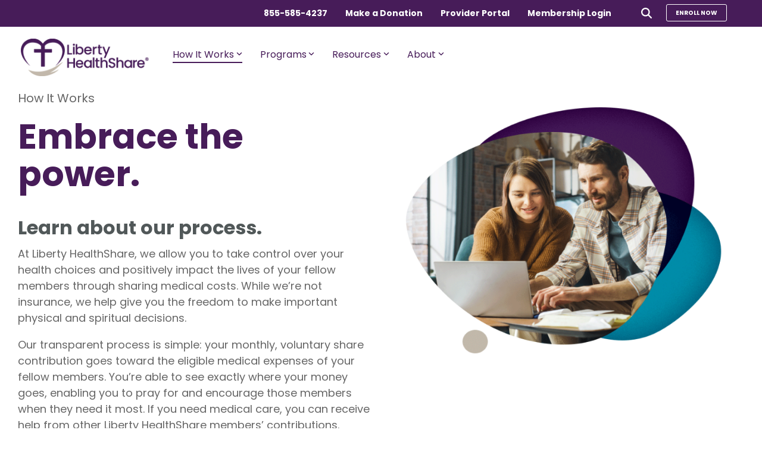

--- FILE ---
content_type: text/html; charset=UTF-8
request_url: https://www.libertyhealthshare.org/how-it-works
body_size: 35556
content:
<!doctype html><html lang="en"><head>
    <meta charset="utf-8">
    <title>Liberty Healthshare: How It Works</title>
    <link rel="shortcut icon" href="https://www.libertyhealthshare.org/hubfs/Logo/Logo-favicon_250px.png">
    <meta name="description" content="Learn how the Liberty HealthShare membership works, and why we’re committed to making medical cost-sharing a simple and transparent process.">
    
    
    
    
    
<meta name="viewport" content="width=device-width, initial-scale=1">

    
    <meta property="og:description" content="Learn how the Liberty HealthShare membership works, and why we’re committed to making medical cost-sharing a simple and transparent process.">
    <meta property="og:title" content="Liberty Healthshare: How It Works">
    <meta name="twitter:description" content="Learn how the Liberty HealthShare membership works, and why we’re committed to making medical cost-sharing a simple and transparent process.">
    <meta name="twitter:title" content="Liberty Healthshare: How It Works">

    

    
    <style>
a.cta_button{-moz-box-sizing:content-box !important;-webkit-box-sizing:content-box !important;box-sizing:content-box !important;vertical-align:middle}.hs-breadcrumb-menu{list-style-type:none;margin:0px 0px 0px 0px;padding:0px 0px 0px 0px}.hs-breadcrumb-menu-item{float:left;padding:10px 0px 10px 10px}.hs-breadcrumb-menu-divider:before{content:'›';padding-left:10px}.hs-featured-image-link{border:0}.hs-featured-image{float:right;margin:0 0 20px 20px;max-width:50%}@media (max-width: 568px){.hs-featured-image{float:none;margin:0;width:100%;max-width:100%}}.hs-screen-reader-text{clip:rect(1px, 1px, 1px, 1px);height:1px;overflow:hidden;position:absolute !important;width:1px}
</style>

<link rel="stylesheet" href="https://www.libertyhealthshare.org/hubfs/hub_generated/template_assets/1/184138829966/1767649156542/template_main-head.min.css">
<link class="hs-async-css" rel="preload" href="https://www.libertyhealthshare.org/hubfs/hub_generated/template_assets/1/184138298974/1767649149473/template_main-foot.min.css" as="style" onload="this.onload=null;this.rel='stylesheet'">
<noscript><link rel="stylesheet" href="https://www.libertyhealthshare.org/hubfs/hub_generated/template_assets/1/184138298974/1767649149473/template_main-foot.min.css"></noscript>
<link rel="stylesheet" href="https://www.libertyhealthshare.org/hubfs/hub_generated/template_assets/1/184166180429/1767649128363/template_child.min.css">

<style>
  
 .hhs-top-bar .hs-menu-wrapper.hs-menu-flow-horizontal>ul li a {
	max-width: none !important;
	vertical-align: bottom;
  padding: 5px 0;
  position: relative;
}

.hhs-top-bar .mega-menu .hs-menu-wrapper > ul > li > ul:before {
	content: '';  
}

.hhs-top-bar .hs-menu-wrapper.hs-menu-flow-horizontal>ul li.hs-item-has-children>a {
  display:flex;
  align-items:center;
}

.hs-menu-wrapper.hs-menu-flow-horizontal>ul li.hs-item-has-children>a svg {
  margin-left:4px !important;
  width: 10px;
}

.hhs-top-bar .hs-menu-wrapper.hs-menu-flow-horizontal>ul li.hs-menu-depth-1 {
 position: relative; 
}

.hhs-top-bar .hs-menu-wrapper.hs-menu-flow-horizontal>ul li.hs-menu-depth-1:hover:after {
 width: 100%;
}

.hhs-top-bar .hs-menu-wrapper.hs-menu-flow-horizontal>ul li.hs-menu-depth-1.active:after,
.hhs-top-bar .hs-menu-wrapper.hs-menu-flow-horizontal>ul li.hs-menu-depth-1.active-branch:after,
.hhs-top-bar .hs-menu-wrapper.hs-menu-flow-horizontal>ul li.hs-menu-depth-1:after {
    content: '';
    position: absolute;
    left: 0px;
    bottom: 4px;
    width: 0;
    height: 2px;
    transition: width 220ms ease-in;
}
.hhs-top-bar .hs-menu-wrapper.hs-menu-flow-horizontal>ul li.hs-menu-depth-1.active:after,
.hhs-top-bar .hs-menu-wrapper.hs-menu-flow-horizontal>ul li.hs-menu-depth-1.active-branch:after{
 width: 100%;
}

.hhs-top-bar .hs-menu-wrapper.hs-menu-flow-horizontal .mega-menu ul li.hs-menu-depth-1:after {
 height: 0; 
}



.hhs-menu-toggle {
	padding-left: 1em;
	display: flex;
	z-index: 1001;
}

.hhs-side-menu .hhs-menu-toggle {
  text-align: right;
  float: right;
  margin-right: 15px;
}

.hhs-side-menu.is-open .hhs-menu-toggle {
  display: block;
}

.hhs-side-menu .hhs-menu-toggle button {
  position: relative;
}

.hamburger-icon {
	width: 1.6em;
	height: 1em;
	position: relative;
	display: block;
	margin: auto;
}
.hamburger-icon .line {
	display: block;
	background: #666;
	width: 1.6em;
	height: 3px;
	position: absolute;
	left: 0;
	border-radius: 0.025em;
	transition: all 0.4s;
	border-radius: 1em;
}
.hamburger-icon .line.line-1 {
	top: 0;
}
.hamburger-icon .line.line-2 {
	top: 50%;
}
.hamburger-icon .line.line-3 {
	top: 100%;
}


.hamburger-icon.active .line-1 {
	transform: translateY(0.75em) translateX(0) rotate(45deg);
}
.hamburger-icon.active .line-2 {
	opacity: 0;
}
.hamburger-icon.active .line-3 {
	transform: translateY(-0.25em) translateX(0) rotate(-45deg);
}

.hhs-side-menu__mobile-controls {
	padding-right: 1em;
  margin-bottom: 0em;
  float: left;
}

.hhs-nav-grid {
	display: flex;
	align-items: center;
}

.hhs-nav-grid__extras {
	display: flex;
}



.hs-search-field {
	position: relative;
	width: 1px;
}

.hs-search-field__bar {
	left: 0;
	max-width: 0;
	overflow: hidden;
	transition: all 0.125s ease-in-out;
  height: 100%;
}

.hs-search-field__bar form {
 height: 100%; 
}

.hs-search-field.is-open .hs-search-field__bar {
	width: 40vw;
	max-width: 40vw;
	left: -40vw;
  position: absolute;
}

.hhs-top-bar .hs-search-field__bar .hs-search-field__input {
	border: 0;
	border: 1px solid #ccc;
	position: relative;
	z-index: 1000;
  -webkit-border-radius: 3px 3px 3px 3px;
  border-radius: 3px 3px 3px 3px;
  padding: 5px 8px !important;
  height: 100%;
}

.top-bar-search {
	border: 0;
	background: none;
	padding: 4px;
	display: inline-block;
	margin-top: 0px;
	cursor: pointer;
  margin-right: 5px;
  display: flex;
  align-items: center;
}

  .top-bar-search svg {
   height: 18px;
    width: 18px;
  }
  
.hhs-side-menu .top-bar-search {
  position: absolute;
  top: 2px;
  right: 52px;
}

.hhs-side-menu__controls .hhs-lang-switch .globe_class:before,
.hhs-side-menu .fas {
 font-size: 20px; 
}

.hhs-menu-button {
	border: 0;
	background: none;
	display: inline-block;
	cursor: pointer;
}

@media (max-width: 575px) {
  .hhs-menu-button {
    vertical-align: super;
  }
}

.sc-site-header__menu .hs-menu-children-wrapper {
	padding: 0.33em 0 !important;
}

.sc-site-header__menu .hs-menu-item.hs-menu-depth-2 {
	width: 100%;
}

.hhs-top-bar .hs-menu-wrapper.hs-menu-flow-horizontal>ul li.hs-item-has-children ul.hs-menu-children-wrapper li a {
 padding: 10px 0px; 
}

.hhs-lang-switch .lang_list_class li a {
 padding: 10px; 
}


.hs-menu-wrapper.hs-menu-flow-horizontal>ul li.hs-item-has-children ul.hs-menu-children-wrapper {
 visibility: hidden;
  opacity: 0;
}



.hhs-side-menu .hhs-lang-switch .globe_class:before {
	color: #000; 
}

.hhs-side-menu {
	position: fixed;
	max-height: 100vh; 
	top: 0;
	bottom: 0;
	background-color: #fff;
	padding-top: 1em;
	z-index: 100001;
	overflow-y: auto;
	right: -100%;
	transition: all 0.5s ease-in-out;
}

.page-editor .hhs-side-menu {
	height: 0px; 
}

.hhs-side-menu.is-open {
	right: 0;
}

.body-wrapper.nav-is-open  {
	overflow-y: hidden;
}

.body-wrapper::after {
	content: '';
	position: absolute;
	top: 0;
	right: 0;
	bottom: 0;
	left: 100%;
	opacity: 0;
	pointer-events: none;
	z-index: 1000;
	transition: all 0.33s ease-in-out;
}

.body-wrapper.nav-is-open::after {
	left: 0;
	opacity: 1;
}

.hhs-side-menu__ctas {
	padding: 1.88em 2em 0em;
}

.hhs-side-menu__form {
	padding: 0em 2em 0em;
}
.hhs-side-menu__text {
	padding: 0em 2em 0em;
}

.hhs-side-menu__text.text-above {
 padding-top: 2em; 
}

.hhs-side-menu__ctas .hhs-header-cta {
	float: left;
	margin: 0 1em 0 0;
}
.hhs-side-menu__ctas .hhs-header-cta a {
 margin-bottom: 15px; 
}

.hs-menu-flow-vertical .hhs-nav-links {
	display: block;
}

.hs-menu-wrapper.hs-menu-flow-vertical>ul li a {
	padding: 0.2em 0 !important;
	max-width: 100%;
	width: 100%;
  overflow: visible;
}

.hhs-side-menu__mobile {
	padding: 1em 2.25em 0 2em;
}

.hhs-side-menu__mobile .sc-site-header__menu {
	padding-bottom: 1em;
	border-bottom: 1px solid rgba(125,125,125, 0.42);
}

.hhs-nav-links {
	margin: 0 !important;
  vertical-align: bottom;
}

.hs-menu-wrapper.hs-menu-flow-vertical>ul li.hs-item-has-children ul.hs-menu-children-wrapper {
	font-size: 0.88em;
	display: block;
	visibility: visible;
	opacity: 1;
	position: static;
	background: none;
	padding-left: 1.33em !important;
	padding-top: 0 !important;
}

.hhs-side-menu .hs-menu-flow-vertical>ul li.hs-item-has-children ul.hs-menu-children-wrapper {
	max-height: 0;
	overflow: hidden;
  opacity: 0;
	-webkit-transition: all 500ms ease-in-out;
	-moz-transition: all 500ms ease-in-out;
	-ms-transition: all 500ms ease-in-out;
	-o-transition: all 500ms ease-in-out;
	transition: all 500ms ease-in-out;
  background-color: transparent !important;
}

.hhs-side-menu .hs-menu-flow-vertical>ul li.hs-item-has-children ul.hs-menu-children-wrapper.is-open {
	max-height: 100%;
  opacity: 1;
	-webkit-transition: all 500ms ease-in-out;
	-moz-transition: all 500ms ease-in-out;
	-ms-transition: all 500ms ease-in-out;
	-o-transition: all 500ms ease-in-out;
	transition: all 500ms ease-in-out;
}

.fa-caret-right::after {
	content: '\f0da';
}

.hhs-sidebar-nav-toggle {
  display: inline-block;
	border: 0;
	background: none;
	font-size: 1rem;
	padding: 0.25rem 0.66rem 0.25rem;
	line-height: 1;
  width: 48px;
  height: 48px;
  position: absolute;
  right: 0;
  top: -10px;
	-webkit-transition: all 300ms ease-in-out;
	-moz-transition: all 300ms ease-in-out;
	-ms-transition: all 300ms ease-in-out;


	-o-transition: all 300ms ease-in-out;
	transition: all 300ms ease-in-out;
}

.hhs-sidebar-nav-toggle.is-open > * {
	transform: rotate(45deg);
	-webkit-transition: all 300ms ease-in-out;
	-moz-transition: all 300ms ease-in-out;
	-ms-transition: all 300ms ease-in-out;
	-o-transition: all 300ms ease-in-out;
	transition: all 300ms ease-in-out;
}

.hhs-side-menu__extras {
	padding: 0.66em 2em;
}
.hhs-side-menu__extras .hs-menu-item {
	width: 100%;
}

.hhs-side-menu__extras .hs-menu-wrapper.hs-menu-flow-horizontal>ul li a {
	width: 100%;
	padding: 0.25em 0;
  overflow: visible;
}

.hhs-top-bar .hs-menu-wrapper.hs-menu-flow-horizontal>ul li.hs-item-has-children ul.hs-menu-children-wrapper {
  max-width: 250px;
  width: max-content;
  line-height: 1;
  -webkit-box-shadow: 0 0 4px 4px rgba(0,0,0,0.05);
  box-shadow: 0 0 4px 4px rgba(0,0,0,0.05);
}

.hs-menu-wrapper.hs-menu-flow-horizontal .mega-menu ul li.hs-item-has-children ul.hs-menu-children-wrapper {
  -webkit-box-shadow: 0 0 0px 0px rgba(0,0,0,0.0);
  box-shadow: 0 0 0px 0px rgba(0,0,0,0.0);
}

.hhs-top-bar .hs-menu-wrapper.hs-menu-flow-horizontal>ul li.hs-item-has-children ul.hs-menu-children-wrapper li a {
  line-height: 1;
  width: auto !important;
  padding: 10px 20px 10px 10px;
}

.hhs-side-menu__extras .hs-menu-wrapper.hs-menu-flow-horizontal>ul li.hs-item-has-children ul.hs-menu-children-wrapper {
  visibility: visible;
  opacity: 1;
  position: static;
}
.hhs-side-menu__extras .hs-menu-wrapper.hs-menu-flow-horizontal>ul li.hs-item-has-children ul.hs-menu-children-wrapper a {
 text-indent: 10px; 
}
.hhs-side-menu__extras .hs-menu-wrapper.hs-menu-flow-horizontal>ul li.hs-item-has-children ul.hs-menu-children-wrapper li li a {
 text-indent: 20px; 
}

.hhs-side-menu .hs-menu-wrapper.hs-menu-flow-horizontal>ul li.hs-item-has-children>a:after {
  content: '' !important;
}

@media (min-width: 510px) {
	.hhs-side-menu__mobile-controls {
		/* display: none; */
	}
}


@media (max-width: 509px) {
	.hhs-nav-grid__extras .top-bar-search,
	.hhs-nav-grid__extras .hhs-lang-switch {
		display: none;
	}
}

.hhs-side-menu .sc-site-header__menu.hs-menu-flow-vertical {
	overflow: initial;
	height: auto;
}

.hhs-side-menu span {
	display: inline;
}

.hhs-side-menu__controls {
	position: relative; 
  width: 100%;
  z-index: 100000;
  margin: 0em 0 0 auto;
}


.hhs-side-menu__controls .hs-search-field .hs-search-field__bar {
 width: 0px;
  display: none;
}

.hhs-side-menu__controls .hs-search-field.is-open .hs-search-field__bar {
	width: 14.5em;
	max-width: 14.5em;
  top: -3px;
	left: 2em;
  display: block;
  position: absolute;
  height: 100px;
}

.hhs-side-menu__controls .hs-search-field {
	z-index: 1000; 
}

.hhs-side-menu__controls .hs-search-field input {
	padding: 8px;
  font-size: 16px;
  border: 1px solid #dddddd;
  -webkit-border-radius: 3px;
  border-radius: 3px;
  outline: none;
  box-shadow: none;
}

.hhs-side-menu .hs-menu-wrapper.hs-menu-flow-vertical li a {
  white-space: inherit;
}

.hhs-side-menu__footer {
	padding: 2em;
	text-align: right;
}

.hhs-side-menu__footer i {
	font-size: 18px;
	padding: 5px;
}
.hhs-side-menu__footer i span {
	display: none;
}


.hhs-side-menu__footer svg {
	width: 28px;
  height: 28px;
	padding: 5px;
}


.hhs-side-menu {
	display: flex;
	flex-direction: column;
}



.hhs-top-bar div.hs_cos_wrapper_type_cta {
	display: inline; 
}



.mega-menu {
	left: 0; 
	position: fixed;
	width: 100%;
	padding:15px;
	z-index: 10000;
	box-shadow: 0 4px 5px 0 rgba(0,0,0,0.1);
}

.mega-menu {
	opacity: 0; 
	pointer-events: none; 
	transition: opacity .2s ease-in-out,
				max-height .8s ease-in-out,
				padding .2s ease-in-out;
  transition-delay: 300ms;
	max-height: 0;
	padding: 0;
  cursor: default;
}
.mega-menu.active {
	opacity: 1;
	visibility: visible; 
	pointer-events: inherit;
	max-height: 10000px;
	padding: 0; 
}

.mega-menu::before {
	content: '';
	width: 100%;
	display: block;
	background: transparent;
	position: absolute;
}

.mega-menu.mega-scrolled {
	top: 120px; 
}


.side-bar-nav {
	height:680px;
	overflow-y: scroll;
}

.side-bar-nav .hs-menu-wrapper.hs-menu-flow-vertical.flyouts>ul li.hs-item-has-children ul.hs-menu-children-wrapper,
.mega-menu .hs-menu-wrapper.hs-menu-flow-vertical.flyouts>ul li.hs-item-has-children ul.hs-menu-children-wrapper {
	left: auto;
	top: auto;
	visibility: visible;
	opacity: 1;
	position: static; 
}

.mega-menu .hs-menu-wrapper.hs-menu-flow-vertical > ul {
	margin-bottom: 0px; 
}

.mega-menu .hs-menu-wrapper.hs-menu-flow-vertical>ul li a,
.mega-menu .widget-type-post_listing ul li a{
	padding: 2px 0px !important;
	width: auto !important;
	white-space: normal;
	text-indent: inherit;
}

.mega-menu .key-menu .hs-menu-wrapper.hs-menu-flow-vertical>ul li:first-child a {
	padding: 0px 0px !important;
	width: auto !important;
}


.mega-menu .hs-menu-wrapper.hs-menu-flow-vertical > ul li.hs-menu-depth-2 > a {
	font-size: .9em;
	padding-left: 5px;
}

.hhs-top-bar .mega-menu .hs-menu-wrapper.hs-menu-flow-horizontal>ul li{
 margin-top: 5px;
 margin-bottom: 5px;
}

.custom-menu-primary .mega-menu .hs-menu-wrapper>ul,
.custom-menu-primary .mega-menu .hs-menu-wrapper>ul ul,
.custom-menu-primary .mega-menu .widget-type-post_listing ul,
.custom-menu-primary .mega-menu .widget-type-post_listing ul ul{
	-webkit-box-shadow: none;
	box-shadow: none;
	background: transparent !important;
}

.custom-menu-primary .hs-menu-wrapper > ul ul,
.custom-menu-primary .mega-menu .key-menu .hs-menu-wrapper>ul,
.custom-menu-primary .mega-menu .key-menu .hs-menu-wrapper>ul ul {
	padding: 0px; 
}

.custom-menu-primary .mega-menu .hs-menu-wrapper>ul ul {
	min-width: 170px !important;
}

.custom-menu-primary .hs-menu-wrapper .mega-menu > ul > li,
.custom-menu-primary .mega-menu .hs-menu-wrapper>ul>li,
.hhs-header-menu .hs-menu-wrapper.hs-menu-flow-horizontal .mega-menu .hs-menu-flow-vertical ul li a,
.hhs-header-menu .hs-menu-wrapper.hs-menu-flow-horizontal .mega-menu .widget-type-post_listing ul li a{
	text-transform: none !important;
	font-weight: normal !important;
	display: block;
	clear: both;
}

.hhs-top-bar .mega-nav-con .hs-menu-wrapper.hs-menu-flow-horizontal>ul li a {
	padding-bottom: 5px;
}

.hhs-header-menu .hs-menu-wrapper.hs-menu-flow-horizontal .mega-menu .key-menu.hs-menu-flow-vertical ul li:first-child a {
	line-height: 1em; 

}

.custom-menu-primary .mega-menu .hs-menu-wrapper > ul > li, 
.custom-menu-primary .hs-menu-wrapper .mega-menu > ul > li {
	margin-left: 0px !important;
}

.custom-menu-primary .mega-menu .hs-menu-wrapper>ul ul {
	padding: 0px 0  10px 10px !important; 
}

.hhs-header-menu .hs-menu-wrapper.hs-menu-flow-horizontal .mega-menu>ul li a {
	font-weight: normal !important; 
}

.custom-menu-primary .hs-menu-wrapper .mega-menu ul>li>ul:before,
.hs-menu-wrapper.hs-menu-flow-horizontal .mega-menu ul li.hs-item-has-children>a:after {
	display: none !important; 
}

.custom-menu-primary .mega-menu .hs-menu-wrapper > ul li a:hover {
	background-color: transparent !important; 
}

.custom-menu-primary .mega-menu .hs-menu-wrapper > ul {
	float: none !important; 
}

.hs-menu-wrapper.hs-menu-flow-horizontal .mega-menu ul li.hs-item-has-children ul.hs-menu-children-wrapper {
	display: block;
	opacity: 1;
	visibility: visible;
	position: static;
}


.mega-text-con {
	white-space: normal; 
  padding-top:10px;
}
.mega-text-con ul {
	padding-left: 20px !important; 
}
.mega-text-con li {
	list-style-type: disc; 
	width: 100%;
}

.custom-menu-primary .hs-menu-wrapper > ul .mega-menu ul {
	background: transparent !important; 
	box-shadow: none !important;
	-webkit-box-shadow: none !important;
}


@media (max-width: 922px){
	.mega-menu.active {
		display: none !important;
		opacity: 0;
	}
	.hhs-header-menu .hs-menu-wrapper.hs-menu-flow-horizontal>ul li a span {
		padding: 0px !important; 
	}
	.header-container-wrapper .container-fluid .mega-menu {display: none !important;}
	.header-container-wrapper .container-fluid .row-fluid .mega-menu,
	.custom-menu-primary .mega-menu {
		display: none;
		opacity: 0;
		visibility: hidden;
	}
}

.mega-nav-con .hs-menu-item {
	width: 100%;
}

.mega-nav-con .hs-menu-wrapper.hs-menu-flow-horizontal>ul li.hs-item-has-children ul.hs-menu-children-wrapper {
	display: block;
	width: 100%;
	visibility: visible;
	opacity: 1;
	position: static;
	background: none;
	padding-left: 0.33em !important;
}

.mega-nav-con .hs-menu-wrapper.hs-menu-flow-horizontal>ul li a {
	padding: 0.33em 0;
}

[class^=mega-drop].loaded::before {
 display: block;
   width: 20px;
  height: 20px;
  position: absolute;
  right: -20px;
  top: 0;
}

.hs-menu-wrapper.hs-menu-flow-horizontal>ul li.hs-item-has-children>a .mega-menu svg {
 width: auto !important; 
}



.hhs-nav {
	padding-right: 0 !important;
	padding-left: 0 !important;
}


.hhs-alt-nav .hhs-header-logo .logo-sticky,
.hhs-header-logo .logo-standard {
	display: block;
}

.hhs-alt-nav .hhs-header-logo .logo-standard,
.hhs-header-logo .logo-sticky {
	display: none;
}
.sticky-menu .hhs-header-logo .logo-standard {
	display: none;
}
.sticky-menu .hhs-header-logo .logo-sticky {
	display: block;
}

.hhs-header-logo,
.hhs-nav-opt-items {
	display: table-cell;
	vertical-align: middle;
}

.hhs-header-logo {
	position: relative;
	z-index: 10;
}

.hhs-header-menu {
	float: right !important;
}



 
 .hhs-lang-switch {
   float: right;
 }

.hhs-lang-switch span {
  display: flex;
  height: 100%;
}
 
 .hhs-lang-switch .lang_switcher_class {
   padding: 7px 10px;
   display: flex;
   align-items:center;
 }
 
 .hhs-lang-switch .globe_class {
   background-image: none !important;
   -webkit-font-smoothing: antialiased;
   display: inline-block;
   font-style: normal;
   font-variant: normal;
   text-rendering: auto;
   line-height: 1;
   font-weight: 900;
 }


.hhs-side-menu__controls .hhs-lang-switch {
	position: absolute;
	top: 5px;
	right: 100px;
}

.hhs-side-menu__controls .hhs-lang-switch .lang_switcher_class {
	padding: 0px;
	margin-top: 0;
}

 
 .hhs-lang-switch .lang_list_class {
   text-align: left;
   border: none;
   top: 35px;
   left: -10px;
   padding-top: 0px !important;
   -webkit-box-shadow: 0 0 5px 0px rgba(0,0,0,0.1);
   box-shadow: 0 0 5px 0px rgba(0,0,0,0.1);
   min-width: 100px;
   width: max-content;
 }

.hhs-side-menu .hhs-lang-switch .lang_list_class {
   top: 30px;
  z-index: 1000;
}
 
 .hhs-lang-switch .lang_list_class:before {
   border: none;
   width: 10px;
 }
  
 .hhs-lang-switch .lang_list_class:after {
   border: 5px solid transparent;
   left: 85px;
   top: -10px;
 }
 .hhs-side-menu .hhs-lang-switch .lang_list_class:after {
   left: 76px;
 }



 .hhs-lang-switch .lang_list_class li:first-child,
 .hhs-lang-switch .lang_list_class li{
   border: none !important; 
 }
 .hhs-lang-switch .lang_list_class li:first-child {
   padding-top: 10px; 
 }
 
 .hhs-lang-switch .lang_list_class li:last-child {
   padding-bottom: 10px; 
 }
 
 .hhs-lang-switch .lang_list_class li {
   padding: 0px; 
   margin-bottom: 0px;
 }
 

.hhs-lang-switch .lang_list_class li a {
  display: block;
}

.hhs-lang-switch,
.hhs-header-search,
.hhs-header-cta {
	float: right;
	margin-left: 15px;
	z-index: 1000;
	position: relative;
  display: flex;
  margin-top: 2px;
}
  
.hhs-head-cta-1 {
  margin-right: 15px;
}

.hhs-lang-switch a,
.hhs-header-search a{
	padding: 10px 5px;
	display: block;
}

.hhs-header-search a i {
	vertical-align: bottom;
}

.hhs-lang-switch .globe_class svg {
	vertical-align: middle;
}


.hhs-header-mod .hs-menu-wrapper.hs-menu-flow-horizontal > ul li.hs-item-has-children ul.hs-menu-children-wrapper li {
	width: 100%;
	display: block;
	clear: both;
}

.hhs-header-hat {
	position: relative;
	z-index: 1000;
}


.hhs-header-hat .col-12 {
	padding-left: 0px;
	padding-right: 0px;
}

.hhs-header-hat .col-12 * {
 margin-bottom: 0px; 
}

.hhs-hat-menu .hs-menu-wrapper.hs-menu-flow-horizontal>ul {
	float: right;
}
.hhs-header-menu .hs-menu-wrapper.hs-menu-flow-horizontal>ul li a span {
	padding: 10px 0;
}



.hhs-header-menu .hs-menu-wrapper.hs-menu-flow-horizontal>ul li .mega-menu a {
	color: #555555 !important;
	padding: 5px;
	text-transform: none;
}

.hhs-top-bar .hs-menu-wrapper.hs-menu-flow-horizontal>ul li .mega-menu a {
  white-space: normal !important;
}

.hs-menu-wrapper.hs-menu-flow-horizontal .mega-menu ul li.hs-item-has-children ul.hs-menu-children-wrapper {
	display: block;
	opacity: 1;
	visibility: visible;
	position: static;
}

.mega-text-con {
	white-space: normal; 
}
.mega-text-con ul {
	padding-left: 20px !important; 
}
.mega-text-con li {
	list-style-type: disc; 
	width: 100%;
}

.custom-menu-primary .hs-menu-wrapper > ul .mega-menu ul {
	background: transparent !important; 
	box-shadow: none !important;
	-webkit-box-shadow: none !important;
}



.hhs-hat-menu .hs-menu-wrapper.hs-menu-flow-horizontal>ul {
	margin-right: 0px;
}

.hhs-hat-menu .hs-menu-wrapper.hs-menu-flow-horizontal>ul li a {
	max-width: none;
	overflow: visible;
}

.hhs-header-cta {
  margin-top:5px;
  }
 


.custom-menu-primary .hs-menu-wrapper {
	overflow: visible !important;
}

.custom-menu-primary .hs-menu-wrapper > ul{
	float: right;
}

.custom-menu-primary .hs-menu-wrapper > ul > li{
	font-weight: normal;
	margin-left: 0px !important;
	margin-bottom: 0px;
}

.custom-menu-primary .hs-menu-wrapper > ul > li > a{
	padding: 10px 15px;
	position: relative;
	display: block;
}

.custom-menu-primary a:hover {
	color: #000000;
}


.hs-menu-children-wrapper .hs-menu-item.active,
.custom-menu-primary .hs-menu-wrapper .hs-menu-children-wrapper li.active a:hover,
.sticky-menu .hs-menu-item.active,
.sticky-menu .custom-menu-primary .hs-menu-wrapper > ul li.active a:hover{
	background-color: transparent !important;
	cursor: default !important;
}
.sticky-menu {
	visibility: hidden;
	-webkit-transform: translateY(-100%);
	-ms-transform: translateY(-100%);
	-o-transform: translateY(-100%);
	transform: translateY(-100%);
	-webkit-transition: all .3s ease;
	-o-transition: all .3s ease;
	transition: all .3s ease;
	opacity: 0;
	-webkit-box-shadow: 0 2px 3px 1px rgba(0,0,0,.1);
	box-shadow: 0 2px 3px 1px rgba(0,0,0,.1);
}

.sticky-menu.active {
	z-index: 999;
	position: fixed;
	top: 0;
	left: 0;
	right: 0;
	visibility: visible;
	-webkit-transform: translateY(0);
	-ms-transform: translateY(0);
	-o-transform: translateY(0);
	transform: translateY(0);
	transition: all .3s ease;
	opacity: 1;
}

.sticky-menu .widget-type-logo img {
	height: 35px !important;
	width: auto !important;
	margin: 10px 0;
}

.hhs-header.sticky-menu.active {
	padding: 5px 0px !important;
}

.custom-menu-primary.js-enabled .hamburger {
	display: none;
}

@media (max-width: 922px){
	.sticky-menu.active {
		position: static !important;
	}
	.sticky-menu .widget-type-cta {
		display: none;
	}
	.sticky-menu .widget-type-logo img {
		margin: 0;
	}
	.sticky-menu .page-center {
		padding: 0 10px !important;
	}
	.hhs-nav {
		position: relative;
	}
	.hhs-nav-opt-items {
		padding-right: 40px;
	}
	.custom-menu-primary.js-enabled {
		float: none;
		position: absolute;
		top: 0px;
		left: 0px;
	}
	.custom-menu-primary .hs-menu-wrapper,
	.custom-menu-primary.js-enabled .hs-menu-wrapper,
	.custom-menu-primary.js-enabled .hs-menu-children-wrapper{
		display: none;
	}
	.custom-menu-primary.js-enabled .hamburger {
		display: inline-block;
	}
	.hhs-header-menu .hs-menu-wrapper.hs-menu-flow-horizontal>ul li a {
		padding: 0px 15px;
	}
	.hhs-header-logo {
		position: relative;
		z-index: 1000;
	}
	.custom-menu-primary.js-enabled .hs-menu-wrapper > ul > li{
		margin-left: 0px !important;
	}
	.hamburger {
		padding-top: 10px; 
	}
}

@media (max-width: 575px){
	nav {
		transition: height 0.5s ease-in-out;
	}
	.hhs-header-mod .hhs-nav {
		padding-top: 25px; 
	}
	.custom-menu-primary.js-enabled {
		top: 20px; 
	}
	.hhs-hat-menu {
		position: relative;
	}
	.hhs-hat-menu .hs-menu-wrapper.hs-menu-flow-horizontal>ul li a {
		text-align: center !important;
		padding: 0 !important;
	}
	.hhs-hat-menu .hs-menu-wrapper.hs-menu-flow-horizontal ul li li a {
		padding: 2px 10px !important;
	}
	.hhs-hat-menu .hhs-header-search a {
		padding: 5px 0px;
	}

	.hhs-hat-menu .hs-menu-wrapper.hs-menu-flow-horizontal>ul,
	.hhs-hat-menu > ul {
		width: 100% !important;
		margin: 0px auto !important;
		float: none !important;
    text-align: center;
	}
  
  .hhs-hat-menu .hs-menu-wrapper.hs-menu-flow-horizontal>ul li.hs-menu-depth-1 {
   display: inline-block;
    text-align: center;
    padding: 0 5px;
  }
  .hhs-hat-menu .hs-menu-children-wrapper:before {
   text-align: left; 
  }
}


  
  
  
  .hhs-top-bar {
    background-color: rgba(0, 0, 0, 0.0);
    padding: 0px 0;
    
      position: absolute;
      left: 0;
      right: 0;
      z-index: 999;
    
  }
  .hhs-top-bar.sticky-menu.active {
    padding: 5px 0; 
  }
  
  @media (min-width: 992px) {
    
  }
  
  
  
  .hhs-top-bar.hhs-alt-nav .logo-sticky,
  .logo-standard  {
    max-width: 215px;
    float: left;
  }
  
  .hhs-top-bar.hhs-alt-nav.sticky-menu.active .logo-sticky,
  .logo-sticky  {
    max-width: 150px;
    float: left;
  }
  
  .hhs-header-logo {
    padding-top:  10px;
  }
  
  
  .hhs-nav-grid__menu {
    
      margin-right: auto;
      margin-left: 25px;
    
  }
  
  .hhs-top-bar .hs-menu-wrapper.hs-menu-flow-horizontal>ul li a,
  .hs-menu-wrapper.hs-menu-flow-horizontal ul.hhs-nav-links .hs-menu-item a {
    color: rgba(255, 255, 255, 1.0);
  }
  
  
  .hhs-top-bar .hs-menu-wrapper.hs-menu-flow-horizontal>ul li {
    margin: 1px 15px;
  }
  
  .hhs-top-bar .hs-menu-wrapper.hs-menu-flow-horizontal>ul li a:hover,
  .hs-menu-wrapper.hs-menu-flow-horizontal ul.hhs-nav-links .hs-menu-item a:hover,
  .hhs-top-bar .hs-menu-wrapper.hs-menu-flow-horizontal>ul li a:hover{
    color: rgba(255, 255, 255, 1.0);
  } 
  
  .hhs-top-bar .hs-menu-wrapper.hs-menu-flow-horizontal>ul li a svg,
  .hhs-header-search a svg,
  .hhs-lang-switch svg,
  .top-bar-search svg{
    fill: rgba(255, 255, 255, 1);
  }
  .hhs-top-bar .hs-menu-wrapper.hs-menu-flow-horizontal>ul li a:hover svg {
   fill: rgba(255, 255, 255, 1.0); 
  }
  
  .hhs-top-bar .hs-menu-wrapper.hs-menu-flow-horizontal>ul li a svg {
    -webkit-transition: fill 400ms ease-in-out;
    -moz-transition: fill 400ms ease-in-out;
    -ms-transition: fill 400ms ease-in-out;
    -o-transition: fill 400ms ease-in-out;
    transition: fill 400ms ease-in-out;
  }
  .hhs-top-bar .hs-menu-wrapper.hs-menu-flow-horizontal>ul li li a svg {
    -moz-transform: rotate(-90deg);
    -webkit-transform: rotate(-90deg);
    -o-transform: rotate(-90deg);
    -ms-transform: rotate(-90deg);
    transform: rotate(-90deg);
    vertical-align: sub;
  }
  
  .hhs-top-bar .hs-menu-wrapper.hs-menu-flow-horizontal>ul li.hs-menu-depth-1.active:after,
  .hhs-top-bar .hs-menu-wrapper.hs-menu-flow-horizontal>ul li.hs-menu-depth-1:after {
    background-color: rgba(255, 255, 255, 1.0);
  }
  
  
  
  .hhs-lang-switch .globe_class svg{
    fill: rgba(255, 255, 255, 1);
  }
  
  .lang_list_class li {
     background: rgba(255, 255, 255, 1) !important;
  }
  
  .hhs-lang-switch .lang_list_class:after {
   border-bottom-color: rgba(255, 255, 255, 1) !important;
  }
  
  
 
  .hhs-hat-menu .hs-menu-children-wrapper,
  .sc-site-header__menu .hs-menu-children-wrapper {
    background-color: rgba(255, 255, 255, 1) !important;
  }
  
  .sc-site-header__menu .mega-menu .hs-menu-children-wrapper {
    background-color: transparent !important;
  }
  
  .hhs-hat-menu .hs-menu-children-wrapper:before,
  .hs-menu-wrapper.hs-menu-flow-horizontal>ul li.hs-item-has-children ul.hs-menu-children-wrapper:before {
     color: rgba(255, 255, 255, 1) !important;
  }
  
  .hhs-hat-menu .hs-menu-children-wrapper li a,
  .hhs-lang-switch .lang_list_class li a,
  .custom-menu-primary .hs-menu-wrapper > ul li a, 
  .hs-menu-wrapper.hs-menu-flow-horizontal > ul li.hs-item-has-children ul.hs-menu-children-wrapper li a,
  .hhs-lang-switch .lang_list_class li a {
    color: #444444;
    font-size: 14px !important;
  }
  
  .hhs-hat-menu .hs-menu-children-wrapper li a:hover,
  .hhs-lang-switch .lang_list_class li a:hover,
  .hs-menu-wrapper.hs-menu-flow-horizontal ul.hhs-nav-links .hs-menu-item.hs-menu-depth-2 a:hover,
  .hhs-top-bar .hs-menu-wrapper.hs-menu-flow-horizontal>ul li.hs-item-has-children ul.hs-menu-children-wrapper li a:hover{
   background-color: rgba(0, 164, 189, 1) !important;
  }
  
  .hhs-hat-menu .hs-menu-children-wrapper li a:hover,
  .hhs-lang-switch .lang_list_class li a:hover,
  .custom-menu-primary .hs-menu-wrapper > ul li.hs-item-has-children ul.hs-menu-children-wrapper li a:hover,
  .hs-menu-wrapper.hs-menu-flow-horizontal ul.hhs-nav-links .hs-menu-item.hs-menu-depth-2 a:hover,
  .hhs-top-bar .hs-menu-wrapper.hs-menu-flow-horizontal>ul li.hs-item-has-children ul.hs-menu-children-wrapper li a:hover{
   color: #fff !important;
  }
  
  .hhs-top-bar.hhs-alt-nav .hs-menu-wrapper.hs-menu-flow-horizontal>ul li.hs-menu-item.hs-menu-depth-2 a:hover svg {
    fill: #fff !important;
  }
  
  .custom-menu-primary .hs-menu-wrapper > ul li.hs-item-has-children ul.hs-menu-children-wrapper li.active a:hover {
    color: #444444 !important;
  }
  
  .hhs-top-bar.hhs-alt-nav .hs-menu-wrapper.hs-menu-flow-horizontal ul.hhs-nav-links ul .hs-menu-item.sub-active a,
  .hhs-top-bar .hs-menu-wrapper.hs-menu-flow-horizontal ul.hhs-nav-links ul .hs-menu-item.sub-active a{
      background-color: rgba(242, 245, 248, 1) !important;
     color: #444444 !important;
    }
    
  
  
  .hhs-top-bar.hhs-alt-nav.sticky-menu,
  .hhs-top-bar.sticky-menu,
  .hhs-top-bar.hhs-alt-nav{
    background-color: rgba(255, 255, 255, 0.90);
  }
  .sticky-menu.active {
    background-color: rgba(255, 255, 255, 0.90);
  }
  
  .hhs-top-bar.sticky-menu .hs-menu-wrapper.hs-menu-flow-horizontal>ul li a,
  .hhs-top-bar.hhs-alt-nav .hs-menu-wrapper.hs-menu-flow-horizontal>ul li a,
  .hhs-top-bar.hhs-alt-nav .hs-menu-wrapper.hs-menu-flow-horizontal ul.hhs-nav-links .hs-menu-item a,
  .sticky-menu .hs-menu-wrapper.hs-menu-flow-horizontal ul.hhs-nav-links li a,
  .sticky-menu .hhs-lang-switch .globe_class:before{
    color: rgba(71, 28, 89, 1.0);
  }
  
  .hhs-top-bar.hhs-alt-nav .hhs-lang-switch .globe_class svg {
     fill: rgba(71, 28, 89, 1.0);
  }
  
  .hhs-top-bar.sticky-menu .hs-menu-wrapper.hs-menu-flow-horizontal>ul li a svg,
  .sticky-menu .hhs-nav-grid__extras svg,
  .hhs-top-bar.hhs-alt-nav .hhs-header-search a svg {
    fill: rgba(71, 28, 89, 1.0);
  }
  
  .hhs-top-bar.hhs-alt-nav .hs-menu-wrapper.hs-menu-flow-horizontal ul.hhs-nav-links ul .hs-menu-item a {
    color: #444444;
  }
  
  .hhs-top-bar.sticky-menu .hs-menu-wrapper.hs-menu-flow-horizontal>ul li a:hover,
  .hhs-top-bar.hhs-alt-nav .hs-menu-wrapper.hs-menu-flow-horizontal>ul li a:hover,
  .hhs-top-bar.hhs-alt-nav .hhs-top-bar .hs-menu-wrapper.hs-menu-flow-horizontal .hs-menu-depth-1:first-child:hover,
  .hhs-top-bar.hhs-alt-nav .fas:hover,
  .sticky-menu .hhs-top-bar .hs-menu-wrapper.hs-menu-flow-horizontal .hs-menu-depth-1:first-child:hover,
  .sticky-menu .hs-menu-wrapper.hs-menu-flow-horizontal ul.hhs-nav-links li a:hover,
  .sticky-menu .hhs-header-search a i:hover{
    color: rgba(71, 28, 89, 1.0) !important;
  }
  .hhs-top-bar.sticky-menu .hs-menu-wrapper.hs-menu-flow-horizontal>ul li a:hover svg,
  .hhs-top-bar.hhs-alt-nav .hs-menu-wrapper.hs-menu-flow-horizontal>ul li a:hover svg {
   fill: rgba(71, 28, 89, 1.0) !important; 
  }
  
  
  
  .hhs-top-bar.hhs-alt-nav .hs-menu-wrapper.hs-menu-flow-horizontal>ul li a svg, 
  .hhs-top-bar.hhs-alt-nav .hhs-header-search a svg, 
  .hhs-top-bar.hhs-alt-nav .top-bar-search svg {
    fill: rgba(71, 28, 89, 1) !important;
  }
  
  
  .hhs-top-bar.hhs-alt-nav .hs-menu-wrapper.hs-menu-flow-horizontal>ul li.hs-menu-depth-1.active:after,
  .hhs-top-bar.hhs-alt-nav .hs-menu-wrapper.hs-menu-flow-horizontal>ul li.hs-menu-depth-1:after,
  .sticky-menu.hhs-top-bar .hs-menu-wrapper.hs-menu-flow-horizontal>ul li.hs-menu-depth-1.active:after,
  .sticky-menu.hhs-top-bar .hs-menu-wrapper.hs-menu-flow-horizontal>ul li.hs-menu-depth-1:after {
    background-color: rgba(71, 28, 89, 1.0);
  }
 
  
  
  .hhs-header-cta .cta-secondary,
  .hhs-header-cta .cta-tertiary,
  .hhs-header-cta .cta-primary,
  .hhs-header-cta .cta-four,
  .hhs-header-cta .cta-five{
    padding: 8px 15px !important;
    font-size: 10px !important;
    -webkit-box-shadow: none;
    box-shadow: none;
  }
  
   
   
  
  .hhs-side-menu {
   width:  400px;
  }
  
  .hhs-side-menu {
   background-color:  rgba(255, 255, 255, 1.0);
  }
  
  .hhs-side-menu .cta-primary, .hhs-side-menu .cta-primary:active  {
    color: #471c59 !important;
    border: 1px solid rgba(71, 28, 89, 1.0) !important;
  }
  
.hhs-side-menu .cta-primary:hover, .hhs-side-menu .cta-primary:focus {
  color:#ffffff !important;
  background-color: #471c59 !important;
  }
  
  .body-wrapper::after {
    background-color:  rgba(0, 0, 0, 0.6);
  }
  
  
  
  .hamburger-icon .line {
    background: rgba(255, 255, 255, 1.0);
  }
  
  .hhs-top-bar.hhs-alt-nav .hamburger-icon .line,
  .sticky-menu .hamburger-icon .line {
    background: rgba(68, 68, 68, 1.0);
  }
  
  .hamburger-icon.active .line {
    background: rgba(68, 68, 68, 1.0);
  }
  .hhs-side-menu .top-bar-search svg,
  .hhs-side-menu .hhs-lang-switch .globe_class svg {
    fill: rgba(68, 68, 68, 1.0);
  }
  .hhs-side-menu .top-bar-search {
    padding: 4px;
  }
  .hhs-side-menu .top-bar-search svg {
   height: 20px;
    width: 20px;
  }
  
  
  
  
  .hhs-side-menu .hhs-lang-switch .globe_class:before,
  .hhs-side-menu .fas{
    color: rgba(68, 68, 68, 1.0);
  }
  
  .hhs-top-bar .fas {
    fill: #fff;
  }
  
  .hhs-side-menu__footer a svg,
  .hhs-side-menu__footer a:visited svg {
    fill: #333333;
  }
  
  .hhs-side-menu__footer a:hover svg,
  .hhs-side-menu__footer a:focus svg {
    fill: #666666;
  }
  
  
  
  .hhs-side-menu .hhs-side-menu__mobile li a {
    font-size: 18px;
    font-weight: bold;
    color: rgba(102, 102, 102, 1.0);
  }
  
  .hhs-side-menu .hhs-side-menu__mobile li a:hover {
    color: rgba(0, 0, 0, 1.0);
  }
  
  .hhs-sidebar-nav-toggle svg {
    fill: rgba(153, 153, 153, 1.0);
  }
  
  
  
  .hhs-side-menu__extras .hs-menu-item a,
  .hhs-side-menu__extras .hs-menu-wrapper.hs-menu-flow-horizontal>ul li.hs-item-has-children ul.hs-menu-children-wrapper a {
    font-size: 14px;
    font-weight: nomral;
    color: rgba(102, 102, 102, 1);
  }
  
  .hhs-side-menu__extras .hs-menu-item a:hover,
  .hhs-side-menu__extras .hs-menu-wrapper.hs-menu-flow-horizontal>ul li.hs-item-has-children ul.hs-menu-children-wrapper a:hover {
    color: rgba(71, 28, 89, 1);
  }
  
  
  
  
    .hhs-side-menu__text {flex: 1;}
  
  
  @media (max-width: 575px) {
    .hhs-side-menu {
     width: 100%; 
    }
  }
  
   
   
  
  
    
    @media screen and (min-width: 922px) {
      [class^=mega-drop].loaded {
        position: relative; 	
        display: inline-block; 	
        padding: 0 ; 	
      }

      
      [class^=mega-drop].loaded:hover::after {
        display: block; 
        position: absolute;
        top:0; 
        width: 100%; 
        height: 100px; 
        left: -36px;
        
      }
      [class^=mega-drop].loaded:hover::before {
        display: block; 
        position: absolute;
        top: 0; 
        width: 100%; 
        height: 100px; 
        right: -36px;
        
      }
      .mega-menu::before {
        height: 35px;
        top: -35px;
	      background-color: rgba(255, 2, 1, 0.0);
      }
    } 
    .hs-menu-wrapper.hs-menu-flow-horizontal>ul li.hs-item-has-children>a.mega span {
      padding-right: 15px !important;
    }
    .hs-menu-wrapper.hs-menu-flow-horizontal>ul li.hs-item-has-children>a.mega svg {
      margin-left:-12px !important;
    }

  
    .mega-menu {
      background-color: rgba(243, 245, 245, 1);
      top: 130px;
    }
    .sticky-menu.active .mega-menu  {
      top: 110px;
    }
    .mega-menu span.hs_cos_wrapper_type_text {
      text-transform: none !important;
      font-weight: normal !important;
      white-space: normal !important; 
    }

    .hhs-top-bar .hs-menu-wrapper.hs-menu-flow-horizontal>ul li .mega-menu a,
    .hhs-alt-nav .hhs-top-bar .hs-menu-wrapper.hs-menu-flow-horizontal>ul li .mega-menu a,
    .hhs-top-bar .mega-menu .mega-nav-con ul li ul.hs-menu-children-wrapper li a,
    .hhs-alt-nav .hhs-top-bar .mega-menu .mega-nav-con ul li ul.hs-menu-children-wrapper li a{
      color: #471C59 !important;
      font-size: 16px !important;
      font-weight: normal;
      text-transform: none;
      padding-top:0px !important;
      padding-bottom:0px !important;
    }
    .hhs-top-bar .mega-menu .mega-nav-con ul li ul.hs-menu-children-wrapper li a{
      font-size: 0.95em !important;
    }
    .hhs-top-bar .mega-menu .mega-nav-con .hs-menu-wrapper.hs-menu-flow-horizontal ul .hs-menu-item.hs-menu-depth-2 a:hover,
    .hhs-top-bar .hs-menu-wrapper.hs-menu-flow-horizontal>ul li .mega-menu a:hover,
    .hhs-alt-nav .hhs-top-bar .hs-menu-wrapper.hs-menu-flow-horizontal>ul li .mega-menu a:hover,
    .hhs-top-bar .mega-menu .mega-nav-con ul li ul.hs-menu-children-wrapper li a:hover,
    .hhs-alt-nav .hhs-top-bar .mega-menu .mega-nav-con ul li ul.hs-menu-children-wrapper li a:hover{
      color: #00a4bd !important;
      background-color: transparent !important;
    } 
  
  
  
  
  
  
  
    .hhs-menu-toggle {
      display: none;  
    }
    @media (max-width: 1217px) {
      .hhs-menu-toggle {
        display: block;  
      }
    }
    @media (max-width: 920px) {
      .hhs-menu-toggle {
        display: block;  
      }
    }
  
  
    
  
  .hhs-side-menu__ctas .hhs-side-cta-1,
  .hhs-side-menu__ctas .hhs-side-cta-2{
    display: none;
  }
  @media (max-width: 1217px) {
      .hhs-extras-ctas,
      .hhs-extras-ctas .hhs-head-cta-1 {
        display: none;
      }
      .hhs-side-menu__ctas .hhs-side-cta-1 {
        display: inline-block;
      }
    }
    @media (max-width: 920px) {
      .hhs-extras-ctas .hhs-head-cta-2 {
        display: none;
      }
      .hhs-side-menu__ctas .hhs-side-cta-2 {
        display: inline-block;
      }
    }
    
  
    @media (min-width: 922px) {
      .hhs-side-menu__mobile {
        display: none;
      }
    }

  @media (max-width: 922px) {
    .main-nav .sc-site-header__menu {
       display: none;
      }
    }
  
  
  
  
  
  
  
  
  
  
    .hhs-header-hat {
      background-color: rgba(71, 28, 89, 1.0);
      padding: 2px 0;
    }

    .hhs-hat-menu .hs-menu-wrapper.hs-menu-flow-horizontal>ul li.hs-menu-depth-1 a {
      color: rgba(255, 255, 255, 1.0);
      font-size: 14px;
      font-weight: bold;
      padding: 6px 0 6px 0px;

    }


    .hhs-hat-menu .hs-menu-wrapper.hs-menu-flow-horizontal>ul li.hs-menu-depth-1 a:hover {
      color: rgba(238, 238, 238, 1.0) !important;
    }
  
    
    
      @media (max-width: 922px) {
        .hhs-header-hat {
          display: none;  
        }
      }
    
   
  
  
  
   
  @media (max-width: 922px) {
    .custom-menu-primary .hs-menu-wrapper > ul {
       margin-top: 10px !important;
    }
    .custom-menu-primary .hs-menu-wrapper > ul,
    .custom-menu-primary .hs-menu-wrapper > ul li.active a:hover{
      background-color:  rgba(255, 255, 255, 1) !important;
    }
    .hhs-top-bar .hs-menu-wrapper.hs-menu-flow-horizontal>ul li a:hover,
    .custom-menu-primary .hs-menu-wrapper > ul li.active a:hover {
      color:  #444444 ;
    }
    .custom-menu-primary .hs-menu-wrapper > ul li{
      
        border-top: 1px solid rgba(0, 0, 0, .1) !important; 
      
    }
    .custom-menu-primary .hs-menu-wrapper > ul ul li{
      
        background-color: rgba(0, 0, 0, .05);
      
    }
    
      .sticky-menu.active {
        position: fixed !important;
      }
    
  }
  
  
  @media (max-width: 575px) {
    .logo-standard, .logo-sticky {
      max-width: 165px !important;
    }
    
      .hhs-nav-opt-items .hhs-header-search {
        right: 3px;
      }
      .hhs-nav-opt-items .hhs-lang-switch
       {
        right: 33px;
      }
    
  }
  
  
</style>

<link rel="stylesheet" href="https://www.libertyhealthshare.org/hubfs/hub_generated/template_assets/1/184138220309/1767649129482/template_global-footer.min.css">
<style>
  
  
  
  #hs_cos_wrapper_global_footer .hhs-footer-mod {
    padding-top: 0px;
    padding-bottom: 0px;
    
    
      background-color: rgba(255, 255, 255, 1.0);
    }
  


  
  .hhs-foot-base-nav .hs-menu-wrapper.hs-menu-flow-horizontal > ul li a,
  .hhs-foot-nav-col .hs-menu-wrapper.hs-menu-flow-horizontal>ul li.hs-item-has-children ul.hs-menu-children-wrapper li a,
  .hhs-foot-nav-col .hs-menu-wrapper.hs-menu-flow-horizontal > ul li a {
    color: #008EAA !important;
  }
  .hhs-foot-base-nav .hs-menu-wrapper.hs-menu-flow-horizontal > ul li a:hover,
  .hhs-foot-nav-col .hs-menu-wrapper.hs-menu-flow-horizontal>ul li.hs-item-has-children ul.hs-menu-children-wrapper li a:hover,
  .hhs-foot-nav-col .hs-menu-wrapper.hs-menu-flow-horizontal > ul li a:hover {
    color: #471C59  !important;
  }
  .foot-nav-title,
  .hhs-foot-rss h5,
  .hhs-foot-nav-col h5 {
    margin-bottom: 0px;
    color: #4B5253;
  }

  .hhs-foot-rss .hs_cos_wrapper_type_inline_rich_text p,
  .hhs-foot-rss .hs_cos_wrapper_type_inline_rich_text l1,
  .hhs-foot-rss .hs_cos_wrapper_type_inline_rich_text span,
  .hhs-foot-rss label{
    color: #4B5253;
  }
  
  .hhs-foot-base-nav .hs-menu-wrapper.hs-menu-flow-horizontal > ul li a {
    font-size: 14px !important;
  }

  
  .hhs-footer-mod .hhs-post-content a h6  {
    color: #444444;
    font-size: 16px;
    line-height: 20px;
  }
  .hhs-footer-mod .hhs-post-summary p  {
    color: #4B5253;
    font-size: 14px;
    line-height: 18px;
  }
  .hhs-foot-rss .hs-rss-title:hover {
    color: #ff7a59;
  }
   .hhs-footer-mod .hhs-post-feat-img {
    min-height: 120px;
  }
  .hhs-foot-rss .hs-rss-item.hs-with-featured-image .hs-rss-item-text  {
   margin-top: 120px;
  }
  .hhs-foot-break-line {
    border-color:  #CCCCCC;
  }
  .hhs-foot-copyright {
    color: #4B5253;
  }
  
  
  
  
    @media (max-width: 575px) {
     .hhs-foot-nav-col .hhs-col-content {
       display: none; 
       text-align: center;
     }
     .hhs-foot-nav-col .hhs-col-content.open-menu {
       display: block;
       text-align: center;
     } 
    }
  #hs_cos_wrapper_global_footer .hhs-social-con svg { fill:  #444444;}
    #hs_cos_wrapper_global_footer .hhs-social-con svg:hover {fill:  #ff7a59;}@media (max-width: 922px) {
    #hs_cos_wrapper_global_footer .hhs-footer-mod {
      padding-top: 0px;
      padding-bottom: 0px;
    }
  }

  
  #return-to-top {
   background: rgba(68, 68, 68, 0.7);
  }
  #return-to-top:hover {
   background: rgba(68, 68, 68, 0.9);
  }

  
  @media (max-width: 575px) {
    #hs_cos_wrapper_global_footer .hhs-footer-mod {
      padding-top: 0px;
      padding-bottom: 0px;
    }
    .hhs-foot-nav-col {
     border-color: #CCCCCC;
    }
  }
</style>

<style>

  .hhs-top-bar.hhs-alt-nav {
   background: transparent ; 
  }

  





  
</style>

<link rel="stylesheet" href="https://www.libertyhealthshare.org/hubfs/hub_generated/template_assets/1/184138298973/1767649148721/template_clean-foundation.min.css">
<link rel="stylesheet" href="https://www.libertyhealthshare.org/hubfs/hub_generated/module_assets/1/184138220405/1765230545041/module_CLEAN_Pro_-_Magic_Module.min.css">

<style>
  #hs_cos_wrapper_dnd_area-module-2 .clean-base {}

#hs_cos_wrapper_dnd_area-module-2 .clean-base .row {
  padding-top:50px;
  padding-bottom:0px;
  margin-top:100px;
  margin-bottom:0px;
}

@media only screen and (max-width:992px) {
  #hs_cos_wrapper_dnd_area-module-2 .clean-base .row {
    padding-top:50px;
    padding-bottom:0px;
    margin-top:100px;
    margin-bottom:0px;
  }
}

@media only screen and (max-width:575px) {
  #hs_cos_wrapper_dnd_area-module-2 .clean-base .row {
    padding-top:50px;
    padding-bottom:0px;
    margin-top:50px;
  }
}

#hs_cos_wrapper_dnd_area-module-2 .clean-base .c-1 {}

#hs_cos_wrapper_dnd_area-module-2 .clean-base .c-1 .c-col-inner {
  padding-top:0px;
  padding-bottom:25px;
  margin-bottom:0;
  margin-top:0;
  height:100%;
}

#hs_cos_wrapper_dnd_area-module-2 .clean-base .c-2 {}

#hs_cos_wrapper_dnd_area-module-2 .clean-base .c-2 .c-col-inner {
  padding-top:0px;
  padding-bottom:0px;
  margin-top:0;
  margin-bottom:0;
  height:100%;
}

@media only screen and (max-width:992px) {
  #hs_cos_wrapper_dnd_area-module-2 .clean-base .c-1 { margin-bottom:15px; }

  #hs_cos_wrapper_dnd_area-module-2 .clean-base .c-1 .c-col-inner {
    padding-top:0px;
    padding-bottom:25px;
    margin-bottom:15px;
    margin-top:0;
    margin-bottom:0;
  }

  #hs_cos_wrapper_dnd_area-module-2 .clean-base .c-2 { margin-bottom:15px; }

  #hs_cos_wrapper_dnd_area-module-2 .clean-base .c-2 .c-col-inner {
    padding-top:0px;
    padding-bottom:0px;
    margin-bottom:15px;
    margin-top:0;
    margin-bottom:0;
  }
}

@media only screen and (max-width:575px) {
  #hs_cos_wrapper_dnd_area-module-2 .clean-base .c-1 { margin-bottom:15px; }

  #hs_cos_wrapper_dnd_area-module-2 .clean-base .c-1 .c-col-inner {
    padding-top:0px;
    padding-bottom:25px;
    margin-bottom:15px;
    margin-top:0;
    margin-bottom:0;
  }

  #hs_cos_wrapper_dnd_area-module-2 .clean-base .c-2 { margin-bottom:15px; }

  #hs_cos_wrapper_dnd_area-module-2 .clean-base .c-2 .c-col-inner {
    padding-top:0px;
    padding-bottom:0px;
    margin-bottom:15px;
    margin-top:0;
    margin-bottom:0;
  }
}

#hs_cos_wrapper_dnd_area-module-2 .c-1 .c-in-1 {}

#hs_cos_wrapper_dnd_area-module-2 .c-1 .c-in-2 {}

#hs_cos_wrapper_dnd_area-module-2 .c-1 .c-in-3 {}

#hs_cos_wrapper_dnd_area-module-2 .c-1 .c-in-4 { margin-bottom:25px; }

#hs_cos_wrapper_dnd_area-module-2 .c-2 .c-in-1 {}

</style>


<style>
  #hs_cos_wrapper_dnd_area-module-4 .clean-base { background-color:rgba(71,28,89,1.0); }

#hs_cos_wrapper_dnd_area-module-4 .clean-base .row {
  padding:0px;
  margin-top:60px;
  margin-bottom:0px;
}

@media only screen and (max-width:992px) {
  #hs_cos_wrapper_dnd_area-module-4 .clean-base .row {
    padding-top:0px;
    padding-bottom:0px;
    margin-top:40px;
    margin-bottom:0px;
  }
}

@media only screen and (max-width:575px) {
  #hs_cos_wrapper_dnd_area-module-4 .clean-base .row {
    padding-top:0px;
    padding-bottom:0px;
    margin-top:25px;
    margin-bottom:0px;
  }
}

#hs_cos_wrapper_dnd_area-module-4 .clean-base .c-1 {}

#hs_cos_wrapper_dnd_area-module-4 .clean-base .c-1 .c-col-inner {
  padding:0px;
  margin-bottom:0;
  margin-top:0;
  height:100%;
}

@media only screen and (max-width:992px) {
  #hs_cos_wrapper_dnd_area-module-4 .clean-base .c-1 { margin-bottom:15px; }

  #hs_cos_wrapper_dnd_area-module-4 .clean-base .c-1 .c-col-inner {
    padding-top:0px;
    padding-bottom:0px;
    margin-bottom:15px;
    margin-top:0;
    margin-bottom:0;
  }
}

@media only screen and (max-width:575px) {
  #hs_cos_wrapper_dnd_area-module-4 .clean-base .c-1 { margin-bottom:15px; }

  #hs_cos_wrapper_dnd_area-module-4 .clean-base .c-1 .c-col-inner {
    padding-top:0px;
    padding-bottom:0px;
    margin-bottom:15px;
    margin-top:0;
    margin-bottom:0;
  }
}

#hs_cos_wrapper_dnd_area-module-4 .c-1 .c-in-1 {}

</style>


<style>
  #hs_cos_wrapper_widget_1728315097874 .clean-base { background-color:rgba(71,28,89,1.0); }

#hs_cos_wrapper_widget_1728315097874 .clean-base .row {
  padding-top:50px;
  padding-bottom:0px;
}

@media only screen and (max-width:992px) {
  #hs_cos_wrapper_widget_1728315097874 .clean-base .row {
    padding-top:50px;
    padding-bottom:0px;
    margin-top:0px;
  }
}

@media only screen and (max-width:575px) {
  #hs_cos_wrapper_widget_1728315097874 .clean-base .row {
    padding-top:25px;
    padding-bottom:0px;
    margin-top:0px;
  }
}

#hs_cos_wrapper_widget_1728315097874 .clean-base .c-1 {}

#hs_cos_wrapper_widget_1728315097874 .clean-base .c-1 .c-col-inner {
  padding-top:0px;
  padding-bottom:0px;
  margin-bottom:0;
  margin-top:0;
  height:100%;
}

#hs_cos_wrapper_widget_1728315097874 .clean-base .c-2 {}

#hs_cos_wrapper_widget_1728315097874 .clean-base .c-2 .c-col-inner {
  padding-top:0px;
  padding-bottom:0px;
  margin-top:0;
  margin-bottom:0;
  height:100%;
}

#hs_cos_wrapper_widget_1728315097874 .clean-base .c-3 {}

#hs_cos_wrapper_widget_1728315097874 .clean-base .c-3 .c-col-inner {
  padding-top:0px;
  padding-bottom:0px;
  margin-top:0;
  margin-bottom:0;
  height:100%;
}

#hs_cos_wrapper_widget_1728315097874 .clean-base .c-4 {}

#hs_cos_wrapper_widget_1728315097874 .clean-base .c-4 .c-col-inner {
  padding-top:0px;
  padding-bottom:0px;
  margin-top:0;
  margin-bottom:0;
  height:100%;
}

#hs_cos_wrapper_widget_1728315097874 .clean-base .c-5 {}

#hs_cos_wrapper_widget_1728315097874 .clean-base .c-5 .c-col-inner {
  padding-top:0px;
  padding-bottom:0px;
  margin-top:0;
  margin-bottom:0;
  height:100%;
}

@media only screen and (max-width:992px) {
  #hs_cos_wrapper_widget_1728315097874 .clean-base .c-1 { margin-bottom:15px; }

  #hs_cos_wrapper_widget_1728315097874 .clean-base .c-1 .c-col-inner {
    padding-top:0px;
    padding-bottom:0px;
    margin-bottom:15px;
    margin-top:0;
    margin-bottom:0;
  }

  #hs_cos_wrapper_widget_1728315097874 .clean-base .c-2 { margin-bottom:15px; }

  #hs_cos_wrapper_widget_1728315097874 .clean-base .c-2 .c-col-inner {
    padding-top:0px;
    padding-bottom:0px;
    margin-bottom:15px;
    margin-top:0;
    margin-bottom:0;
  }

  #hs_cos_wrapper_widget_1728315097874 .clean-base .c-3 { margin-bottom:15px; }

  #hs_cos_wrapper_widget_1728315097874 .clean-base .c-3 .c-col-inner {
    padding-top:0px;
    padding-bottom:0px;
    margin-bottom:15px;
    margin-top:0;
    margin-bottom:0;
  }

  #hs_cos_wrapper_widget_1728315097874 .clean-base .c-4 { margin-bottom:15px; }

  #hs_cos_wrapper_widget_1728315097874 .clean-base .c-4 .c-col-inner {
    padding-top:0px;
    padding-bottom:0px;
    margin-bottom:15px;
    margin-top:0;
    margin-bottom:0;
  }

  #hs_cos_wrapper_widget_1728315097874 .clean-base .c-5 { margin-bottom:15px; }

  #hs_cos_wrapper_widget_1728315097874 .clean-base .c-5 .c-col-inner {
    padding-top:0px;
    padding-bottom:0px;
    margin-bottom:15px;
    margin-top:0;
    margin-bottom:0;
  }
}

@media only screen and (max-width:575px) {
  #hs_cos_wrapper_widget_1728315097874 .clean-base .c-1 { margin-bottom:15px; }

  #hs_cos_wrapper_widget_1728315097874 .clean-base .c-1 .c-col-inner {
    padding-top:0px;
    padding-bottom:0px;
    margin-bottom:15px;
    margin-top:0;
    margin-bottom:0;
  }

  #hs_cos_wrapper_widget_1728315097874 .clean-base .c-2 { margin-bottom:15px; }

  #hs_cos_wrapper_widget_1728315097874 .clean-base .c-2 .c-col-inner {
    padding-top:0px;
    padding-bottom:0px;
    margin-bottom:15px;
    margin-top:0;
    margin-bottom:0;
  }

  #hs_cos_wrapper_widget_1728315097874 .clean-base .c-3 { margin-bottom:15px; }

  #hs_cos_wrapper_widget_1728315097874 .clean-base .c-3 .c-col-inner {
    padding-top:0px;
    padding-bottom:0px;
    margin-bottom:15px;
    margin-top:0;
    margin-bottom:0;
  }

  #hs_cos_wrapper_widget_1728315097874 .clean-base .c-4 { margin-bottom:15px; }

  #hs_cos_wrapper_widget_1728315097874 .clean-base .c-4 .c-col-inner {
    padding-top:0px;
    padding-bottom:0px;
    margin-bottom:15px;
    margin-top:0;
    margin-bottom:0;
  }

  #hs_cos_wrapper_widget_1728315097874 .clean-base .c-5 { margin-bottom:15px; }

  #hs_cos_wrapper_widget_1728315097874 .clean-base .c-5 .c-col-inner {
    padding-top:0px;
    padding-bottom:0px;
    margin-bottom:15px;
    margin-top:0;
    margin-bottom:0;
  }
}

#hs_cos_wrapper_widget_1728315097874 .c-1 .c-in-1 { margin-bottom:22px; }

#hs_cos_wrapper_widget_1728315097874 .c-1 .c-in-2 {}

#hs_cos_wrapper_widget_1728315097874 .c-2 .c-in-1 { margin-bottom:23px; }

#hs_cos_wrapper_widget_1728315097874 .c-2 .c-in-2 {}

#hs_cos_wrapper_widget_1728315097874 .c-3 .c-in-1 { margin-bottom:20px; }

#hs_cos_wrapper_widget_1728315097874 .c-3 .c-in-2 {}

#hs_cos_wrapper_widget_1728315097874 .c-4 .c-in-1 { margin-bottom:24px; }

#hs_cos_wrapper_widget_1728315097874 .c-4 .c-in-2 {}

#hs_cos_wrapper_widget_1728315097874 .c-5 .c-in-1 { margin-bottom:20px; }

#hs_cos_wrapper_widget_1728315097874 .c-5 .c-in-2 {}

</style>


<style>
  #hs_cos_wrapper_widget_1728324283788 .clean-base { background-color:rgba(71,28,89,1.0); }

#hs_cos_wrapper_widget_1728324283788 .clean-base .row {
  padding-top:15px;
  padding-bottom:50px;
}

@media only screen and (max-width:992px) {
  #hs_cos_wrapper_widget_1728324283788 .clean-base .row {
    padding-top:15px;
    padding-bottom:50px;
  }
}

@media only screen and (max-width:575px) {
  #hs_cos_wrapper_widget_1728324283788 .clean-base .row {
    padding-top:10px;
    padding-bottom:25px;
  }
}

#hs_cos_wrapper_widget_1728324283788 .clean-base .c-1 {}

#hs_cos_wrapper_widget_1728324283788 .clean-base .c-1 .c-col-inner {
  padding-top:0px;
  padding-bottom:0px;
  margin-bottom:0;
  margin-top:0;
  height:100%;
}

@media only screen and (max-width:992px) {
  #hs_cos_wrapper_widget_1728324283788 .clean-base .c-1 { margin-bottom:15px; }

  #hs_cos_wrapper_widget_1728324283788 .clean-base .c-1 .c-col-inner {
    padding-top:0px;
    padding-bottom:0px;
    margin-bottom:15px;
    margin-top:0;
    margin-bottom:0;
  }
}

@media only screen and (max-width:575px) {
  #hs_cos_wrapper_widget_1728324283788 .clean-base .c-1 { margin-bottom:15px; }

  #hs_cos_wrapper_widget_1728324283788 .clean-base .c-1 .c-col-inner {
    padding-top:0px;
    padding-bottom:0px;
    margin-bottom:15px;
    margin-top:0;
    margin-bottom:0;
  }
}

#hs_cos_wrapper_widget_1728324283788 .c-1 .c-in-1 { margin-bottom:30px; }

#hs_cos_wrapper_widget_1728324283788 .c-1 .c-in-2 {}

</style>


<style>
  #hs_cos_wrapper_widget_1723041445924 .clean-base {}

#hs_cos_wrapper_widget_1723041445924 .clean-base .row {
  padding-top:50px;
  padding-right:0px;
  padding-bottom:0px;
  padding-left:0px;
}

@media only screen and (max-width:992px) {
  #hs_cos_wrapper_widget_1723041445924 .clean-base .row {
    padding-top:50px;
    padding-bottom:0px;
  }
}

@media only screen and (max-width:575px) {
  #hs_cos_wrapper_widget_1723041445924 .clean-base .row {
    padding-top:25px;
    padding-bottom:0px;
  }
}

#hs_cos_wrapper_widget_1723041445924 .clean-base .c-1 {}

#hs_cos_wrapper_widget_1723041445924 .clean-base .c-1 .c-col-inner {
  padding-top:0px;
  padding-bottom:0px;
  margin-bottom:0;
  margin-top:0;
  height:100%;
}

@media only screen and (max-width:992px) {
  #hs_cos_wrapper_widget_1723041445924 .clean-base .c-1 { margin-bottom:15px; }

  #hs_cos_wrapper_widget_1723041445924 .clean-base .c-1 .c-col-inner {
    padding-top:0px;
    padding-bottom:0px;
    margin-bottom:15px;
    margin-top:0;
    margin-bottom:0;
  }
}

@media only screen and (max-width:575px) {
  #hs_cos_wrapper_widget_1723041445924 .clean-base .c-1 { margin-bottom:15px; }

  #hs_cos_wrapper_widget_1723041445924 .clean-base .c-1 .c-col-inner {
    padding-top:0px;
    padding-bottom:0px;
    margin-bottom:15px;
    margin-top:0;
    margin-bottom:0;
  }
}

#hs_cos_wrapper_widget_1723041445924 .c-1 .c-in-1 {}

</style>


<style>
  
  
  
  #hs_cos_wrapper_widget_1723042046603 .hhs-tab-mod {
      padding-top: 50px;
      padding-bottom:  50px;
    
      background-color: rgba(255, 255, 255, 1);
    
    }
  
  
  @media (max-width: 922px) {
    #hs_cos_wrapper_widget_1723042046603 .hhs-tab-mod {
      padding-top: 50px;
      padding-bottom: 50px;
    }
  }
  
  @media (max-width: 575px) {
    #hs_cos_wrapper_widget_1723042046603 .hhs-tab-mod {
      padding-top: 50px;
      padding-bottom: 25px;
    }
  }
  
  
  
   

  
  
  #hs_cos_wrapper_widget_1723042046603 .hhs-tab-wrapper button {
    background-color: rgba(194, 184, 171, 1.0);
    color: rgba(255, 255, 255, 1.0);
    border-top: 3px solid rgba(194, 184, 171, 1.0);
    font-size: 18px;
    font-weight: bold;
  } 
  
  #hs_cos_wrapper_widget_1723042046603 .selected-tab,
  #hs_cos_wrapper_widget_1723042046603 .hhs-tab-wrapper button.is-active,
  #hs_cos_wrapper_widget_1723042046603 .hhs-tab-wrapper button:focus,
  #hs_cos_wrapper_widget_1723042046603 .hhs-tab-wrapper button:active {
    background-color: rgba(255, 255, 255, 1.0);
    color: rgba(71, 28, 89, 1.0);
  } 
  
  #hs_cos_wrapper_widget_1723042046603 .selected-tab {
    font-size: 18px;
    font-weight: bold;
    
      border-top: 3px solid rgba(71, 28, 89, 1.0);
    
  }
  
  #hs_cos_wrapper_widget_1723042046603 .hhs-tab-wrapper button {
    
      border-top: 3px solid rgba(194, 184, 171, 1.0);
    
  } 
  
  #hs_cos_wrapper_widget_1723042046603 .hhs-tab-wrapper button.is-active {
    
      border-top: 3px solid rgba(71, 28, 89, 1.0);
    
  } 
  
  
  
  
  
  #hs_cos_wrapper_widget_1723042046603 .hhs-panel-wrapper {
    background-color: rgba(255, 255, 255, 1.0);
  }
  
  #hs_cos_wrapper_widget_1723042046603 .panel {
    padding: 75px;-webkit-box-shadow: 0 10px 10px 0 rgba(0,0,0,0.08);
      box-shadow: 0 10px 10px 0 rgba(0,0,0,0.08);}
  
  @media (max-width: 575px) {
    #hs_cos_wrapper_widget_1723042046603 .panel {
      padding: 10px;
    }
  }
  
</style>

<link class="hs-async-css" rel="preload" href="https://www.libertyhealthshare.org/hubfs/hub_generated/template_assets/1/184138829936/1767649152164/template_row-tabbed-content.min.css" as="style" onload="this.onload=null;this.rel='stylesheet'">
<noscript><link rel="stylesheet" href="https://www.libertyhealthshare.org/hubfs/hub_generated/template_assets/1/184138829936/1767649152164/template_row-tabbed-content.min.css"></noscript>

<style>
  #hs_cos_wrapper_widget_1726688204080 .clean-base {}

#hs_cos_wrapper_widget_1726688204080 .clean-base .row {
  padding-top:0px;
  padding-bottom:50px;
  padding-left:0px;
  margin-top:0px;
}

@media only screen and (max-width:992px) {
  #hs_cos_wrapper_widget_1726688204080 .clean-base .row {
    padding-top:0px;
    padding-bottom:50px;
  }
}

@media only screen and (max-width:575px) {
  #hs_cos_wrapper_widget_1726688204080 .clean-base .row {
    padding-top:0px;
    padding-bottom:25px;
    padding-left:0px;
  }
}

#hs_cos_wrapper_widget_1726688204080 .clean-base .c-1 {}

#hs_cos_wrapper_widget_1726688204080 .clean-base .c-1 .c-col-inner {
  padding-top:0px;
  padding-bottom:0px;
  margin-bottom:0;
  margin-top:0;
  height:100%;
}

@media only screen and (max-width:992px) {
  #hs_cos_wrapper_widget_1726688204080 .clean-base .c-1 { margin-bottom:15px; }

  #hs_cos_wrapper_widget_1726688204080 .clean-base .c-1 .c-col-inner {
    padding-top:0px;
    padding-bottom:0px;
    margin-bottom:15px;
    margin-top:0;
    margin-bottom:0;
  }
}

@media only screen and (max-width:575px) {
  #hs_cos_wrapper_widget_1726688204080 .clean-base .c-1 { margin-bottom:15px; }

  #hs_cos_wrapper_widget_1726688204080 .clean-base .c-1 .c-col-inner {
    padding-top:0px;
    padding-bottom:0px;
    margin-bottom:15px;
    margin-top:0;
    margin-bottom:0;
  }
}

#hs_cos_wrapper_widget_1726688204080 .c-1 .c-in-1 {}

</style>


<style>
  
  
  
  #hs_cos_wrapper_module_17362780987335 .hhs-accordion-mod {
      padding-top: 25px;
      padding-bottom:  50px;
    
      background-color: rgba(255, 255, 255, 1);
    
    }
  
  @media (max-width: 922px) {
    #hs_cos_wrapper_module_17362780987335 .hhs-accordion-mod {
      padding-top: 25px;
      padding-bottom: 50px;
    }
  }
  
  @media (max-width: 575px) {
    #hs_cos_wrapper_module_17362780987335 .hhs-accordion-mod {
      padding-top: 25px;
      padding-bottom: 25px;
      text-align: left;
    }
  }
  
  
  
   
  
  
  
  

  
  
  
  
  
  
  
  
  #hs_cos_wrapper_module_17362780987335 .hhs-rich-text.c1, #hs_cos_wrapper_module_17362780987335 .hhs-rich-text.c1 h1, #hs_cos_wrapper_module_17362780987335 .hhs-rich-text.c1 h2,#hs_cos_wrapper_module_17362780987335 .hhs-rich-text.c1 h3, #hs_cos_wrapper_module_17362780987335 .hhs-rich-text.c1 h4, #hs_cos_wrapper_module_17362780987335 .hhs-rich-text.c1 h5, #hs_cos_wrapper_module_17362780987335 .hhs-rich-text.c1 h6, #hs_cos_wrapper_module_17362780987335 .hhs-rich-text.c1 p, #hs_cos_wrapper_module_17362780987335 .hhs-rich-text.c1 span, #hs_cos_wrapper_module_17362780987335 .hhs-rich-text.c1 li, #hs_cos_wrapper_module_17362780987335 .hhs-rich-text.c1 blockquote {
    
      color:  #333839;
    
    text-align: left;
  }
  
  #hs_cos_wrapper_module_17362780987335 .hhs-rich-text.c1 a.accordion-title h4 {
    
    color: #333839;
    
    font-size: 30px;
  }
  
  
    #hs_cos_wrapper_module_17362780987335 .hhs-rich-text.c1 p a {
      color: #471C59;
    }
    #hs_cos_wrapper_module_17362780987335 .hhs-rich-text.c1 p a:hover {
      color: #008EAA;
    }
  
  
  #hs_cos_wrapper_module_17362780987335 .c1 .hhs-accordion-1 a.accordion-title:hover {
   background-color: rgba(153, 153, 153, 0.1);
  }
  #hs_cos_wrapper_module_17362780987335 .c1 .hhs-accordion-1 li {
    border-bottom: 1px solid rgba(238, 238, 238, 1);
  }
  #hs_cos_wrapper_module_17362780987335 .c1 .hhs-accordion-1  {
    border-top: 1px solid rgba(238, 238, 238, 1);
  }
  #hs_cos_wrapper_module_17362780987335 .c1 .hhs-accordion-1 a.accordion-title:after {
    border-right: 1px solid rgba(75, 82, 83, 1);
    border-bottom: 1px solid rgba(75, 82, 83, 1);
  }
  
  
  
  
  
  
  
  
  
  

  
  
  
  @media (max-width: 575px) {
    #hs_cos_wrapper_module_17362780987335 .hhs-rich-text.c1 h1, #hs_cos_wrapper_module_17362780987335 .hhs-rich-text.c1 h2,#hs_cos_wrapper_module_17362780987335 .hhs-rich-text.c1 h3, #hs_cos_wrapper_module_17362780987335 .hhs-rich-text.c1 h4, #hs_cos_wrapper_module_17362780987335 .hhs-rich-text.c1 h5, #hs_cos_wrapper_module_17362780987335 .hhs-rich-text.c1 h6, #hs_cos_wrapper_module_17362780987335 .hhs-rich-text.c1 p, #hs_cos_wrapper_module_17362780987335 .hhs-rich-text.c1 span, #hs_cos_wrapper_module_17362780987335 .hhs-rich-text.c1 li {
      text-align: left;
    }
    #hs_cos_wrapper_module_17362780987335 .hhs-rich-text.c2 h1, #hs_cos_wrapper_module_17362780987335 .hhs-rich-text.c2 h2,#hs_cos_wrapper_module_17362780987335 .hhs-rich-text.c2 h3, #hs_cos_wrapper_module_17362780987335 .hhs-rich-text.c2 h4, #hs_cos_wrapper_module_17362780987335 .hhs-rich-text.c2 h5, #hs_cos_wrapper_module_17362780987335 .hhs-rich-text.c2 h6, #hs_cos_wrapper_module_17362780987335 .hhs-rich-text.c2 p, #hs_cos_wrapper_module_17362780987335 .hhs-rich-text.c2 span, #hs_cos_wrapper_module_17362780987335 .hhs-rich-text.c2 li {
      text-align: left;
    }
    #hs_cos_wrapper_module_17362780987335 .hhs-rich-text.c3 h1, #hs_cos_wrapper_module_17362780987335 .hhs-rich-text.c3 h2,#hs_cos_wrapper_module_17362780987335 .hhs-rich-text.c3 h3, #hs_cos_wrapper_module_17362780987335 .hhs-rich-text.c3 h4, #hs_cos_wrapper_module_17362780987335 .hhs-rich-text.c3 h5, #hs_cos_wrapper_module_17362780987335 .hhs-rich-text.c3 h6, #hs_cos_wrapper_module_17362780987335 .hhs-rich-text.c3 p, #hs_cos_wrapper_module_17362780987335 .hhs-rich-text.c3 span, #hs_cos_wrapper_module_17362780987335 .hhs-rich-text.c3 li {
      text-align: left;
    }
    #hs_cos_wrapper_module_17362780987335 .hhs-rich-text.c4 h1, #hs_cos_wrapper_module_17362780987335 .hhs-rich-text.c4 h2,#hs_cos_wrapper_module_17362780987335 .hhs-rich-text.c4 h3, #hs_cos_wrapper_module_17362780987335 .hhs-rich-text.c4 h4, #hs_cos_wrapper_module_17362780987335 .hhs-rich-text.c4 h5, #hs_cos_wrapper_module_17362780987335 .hhs-rich-text.c4 h6, #hs_cos_wrapper_module_17362780987335 .hhs-rich-text.c4 p, #hs_cos_wrapper_module_17362780987335 .hhs-rich-text.c4 span, #hs_cos_wrapper_module_17362780987335 .hhs-rich-text.c4 li {
      text-align: left;
    }
  }
</style>

<link class="hs-async-css" rel="preload" href="https://www.libertyhealthshare.org/hubfs/hub_generated/template_assets/1/184138829935/1767649139535/template_row-multi-column-accordion.min.css" as="style" onload="this.onload=null;this.rel='stylesheet'">
<noscript><link rel="stylesheet" href="https://www.libertyhealthshare.org/hubfs/hub_generated/template_assets/1/184138829935/1767649139535/template_row-multi-column-accordion.min.css"></noscript>

<style>
  #hs_cos_wrapper_module_17283280083895 .clean-base { background-color:rgba(71,28,89,1.0); }

#hs_cos_wrapper_module_17283280083895 .clean-base .row {
  padding-top:50px;
  padding-bottom:50px;
}

@media only screen and (max-width:992px) {
  #hs_cos_wrapper_module_17283280083895 .clean-base .row {
    padding-top:50px;
    padding-bottom:50px;
  }
}

@media only screen and (max-width:575px) {
  #hs_cos_wrapper_module_17283280083895 .clean-base .row {
    padding-top:25px;
    padding-bottom:25px;
  }
}

#hs_cos_wrapper_module_17283280083895 .clean-base .c-1 {}

#hs_cos_wrapper_module_17283280083895 .clean-base .c-1 .c-col-inner {
  padding:0px;
  margin-bottom:0;
  margin-top:0;
  height:100%;
}

@media only screen and (max-width:992px) {
  #hs_cos_wrapper_module_17283280083895 .clean-base .c-1 { margin-bottom:15px; }

  #hs_cos_wrapper_module_17283280083895 .clean-base .c-1 .c-col-inner {
    padding-top:0px;
    padding-bottom:0px;
    margin-bottom:15px;
    margin-top:0;
    margin-bottom:0;
  }
}

@media only screen and (max-width:575px) {
  #hs_cos_wrapper_module_17283280083895 .clean-base .c-1 { margin-bottom:15px; }

  #hs_cos_wrapper_module_17283280083895 .clean-base .c-1 .c-col-inner {
    padding-top:0px;
    padding-bottom:0px;
    margin-bottom:15px;
    margin-top:0;
    margin-bottom:0;
  }
}

#hs_cos_wrapper_module_17283280083895 .c-1 .c-in-1 { padding:0 20px; }

#hs_cos_wrapper_module_17283280083895 .c-1 .c-in-2 { padding:0 20px; }

#hs_cos_wrapper_module_17283280083895 .c-1 .c-in-2 h3.form-title { color:rgba(#null,0.0); }

#hs_cos_wrapper_module_17283280083895 .c-1 .c-in-2 form label,
#hs_cos_wrapper_module_17283280083895 .c-1 .c-in-2 form .hs-form-radio span { color:rgba(255,255,255,1.0); }

#hs_cos_wrapper_module_17283280083895 .c-1 .c-in-2 form .hs-field-desc,
#hs_cos_wrapper_module_17283280083895 .c-1 .c-in-2 form .legal-consent-container,
#hs_cos_wrapper_module_17283280083895 .c-1 .c-in-2 form .legal-consent-container p { color:rgba(#null,0.0); }

#hs_cos_wrapper_module_17283280083895 .c-1 .c-in-2 form .mdl-checkbox__box-outline,
#hs_cos_wrapper_module_17283280083895 .c-1 .c-in-2 form .mdl-radio__outer-circle { border-color:rgba(255,255,255,1.0); }

#hs_cos_wrapper_module_17283280083895 .c-1 .c-in-2 form .mdl-checkbox.is-checked .mdl-checkbox__tick-outline { background-color:rgba(255,255,255,1.0); }

#hs_cos_wrapper_module_17283280083895 .c-1 .c-in-2 form .mdl-radio__inner-circle { background:rgba(255,255,255,1.0); }

</style>


<style>
  #hs_cos_wrapper_module_17368766054559 .clean-base {}

#hs_cos_wrapper_module_17368766054559 .clean-base .row {
  padding-top:0px;
  padding-bottom:20px;
}

@media only screen and (max-width:992px) {
  #hs_cos_wrapper_module_17368766054559 .clean-base .row {
    padding-top:0px;
    padding-bottom:20px;
  }
}

@media only screen and (max-width:575px) {
  #hs_cos_wrapper_module_17368766054559 .clean-base .row {
    padding-top:0px;
    padding-bottom:20px;
  }
}

#hs_cos_wrapper_module_17368766054559 .clean-base .c-1 {}

#hs_cos_wrapper_module_17368766054559 .clean-base .c-1 .c-col-inner {
  padding-top:0px;
  padding-bottom:0px;
  margin-bottom:0;
  margin-top:0;
  height:100%;
}

@media only screen and (max-width:992px) {
  #hs_cos_wrapper_module_17368766054559 .clean-base .c-1 { margin-bottom:15px; }

  #hs_cos_wrapper_module_17368766054559 .clean-base .c-1 .c-col-inner {
    padding-top:0px;
    padding-bottom:0px;
    margin-bottom:15px;
    margin-top:0;
    margin-bottom:0;
  }
}

@media only screen and (max-width:575px) {
  #hs_cos_wrapper_module_17368766054559 .clean-base .c-1 { margin-bottom:15px; }

  #hs_cos_wrapper_module_17368766054559 .clean-base .c-1 .c-col-inner {
    padding-top:0px;
    padding-bottom:0px;
    margin-bottom:15px;
    margin-top:0;
    margin-bottom:0;
  }
}

#hs_cos_wrapper_module_17368766054559 .c-1 .c-in-1 {}

</style>

<link rel="stylesheet" href="https://7052064.fs1.hubspotusercontent-na1.net/hubfs/7052064/hub_generated/module_assets/1/-109050482603/1767723332035/module_social_follow.min.css">

  <style>
    #hs_cos_wrapper_module_173687660545517 .hs-social-follow { margin-bottom:10px; }

#hs_cos_wrapper_module_173687660545517 .hs-social-follow__link { padding:4px; }

#hs_cos_wrapper_module_173687660545517 .hs-social-follow__icon svg {
  width:min(16px,100%);
  height:min(16px,100%);
  fill:#4B5253;
}

#hs_cos_wrapper_module_173687660545517 .hs-social-follow__link:hover,
#hs_cos_wrapper_module_173687660545517 .hs-social-follow__link:focus {}

#hs_cos_wrapper_module_173687660545517 .hs-social-follow__link:active {}

  </style>

<style>
  @font-face {
    font-family: "Poppins";
    font-weight: 800;
    font-style: normal;
    font-display: swap;
    src: url("/_hcms/googlefonts/Poppins/800.woff2") format("woff2"), url("/_hcms/googlefonts/Poppins/800.woff") format("woff");
  }
  @font-face {
    font-family: "Poppins";
    font-weight: 700;
    font-style: normal;
    font-display: swap;
    src: url("/_hcms/googlefonts/Poppins/700.woff2") format("woff2"), url("/_hcms/googlefonts/Poppins/700.woff") format("woff");
  }
  @font-face {
    font-family: "Poppins";
    font-weight: 500;
    font-style: normal;
    font-display: swap;
    src: url("/_hcms/googlefonts/Poppins/500.woff2") format("woff2"), url("/_hcms/googlefonts/Poppins/500.woff") format("woff");
  }
  @font-face {
    font-family: "Poppins";
    font-weight: 400;
    font-style: normal;
    font-display: swap;
    src: url("/_hcms/googlefonts/Poppins/regular.woff2") format("woff2"), url("/_hcms/googlefonts/Poppins/regular.woff") format("woff");
  }
  @font-face {
    font-family: "Poppins";
    font-weight: 700;
    font-style: normal;
    font-display: swap;
    src: url("/_hcms/googlefonts/Poppins/700.woff2") format("woff2"), url("/_hcms/googlefonts/Poppins/700.woff") format("woff");
  }
  @font-face {
    font-family: "Inter Tight";
    font-weight: 800;
    font-style: normal;
    font-display: swap;
    src: url("/_hcms/googlefonts/Inter_Tight/800.woff2") format("woff2"), url("/_hcms/googlefonts/Inter_Tight/800.woff") format("woff");
  }
  @font-face {
    font-family: "Inter Tight";
    font-weight: 700;
    font-style: normal;
    font-display: swap;
    src: url("/_hcms/googlefonts/Inter_Tight/700.woff2") format("woff2"), url("/_hcms/googlefonts/Inter_Tight/700.woff") format("woff");
  }
  @font-face {
    font-family: "Inter Tight";
    font-weight: 300;
    font-style: normal;
    font-display: swap;
    src: url("/_hcms/googlefonts/Inter_Tight/300.woff2") format("woff2"), url("/_hcms/googlefonts/Inter_Tight/300.woff") format("woff");
  }
  @font-face {
    font-family: "Inter Tight";
    font-weight: 500;
    font-style: normal;
    font-display: swap;
    src: url("/_hcms/googlefonts/Inter_Tight/500.woff2") format("woff2"), url("/_hcms/googlefonts/Inter_Tight/500.woff") format("woff");
  }
  @font-face {
    font-family: "Inter Tight";
    font-weight: 400;
    font-style: normal;
    font-display: swap;
    src: url("/_hcms/googlefonts/Inter_Tight/regular.woff2") format("woff2"), url("/_hcms/googlefonts/Inter_Tight/regular.woff") format("woff");
  }
  @font-face {
    font-family: "Inter Tight";
    font-weight: 700;
    font-style: normal;
    font-display: swap;
    src: url("/_hcms/googlefonts/Inter_Tight/700.woff2") format("woff2"), url("/_hcms/googlefonts/Inter_Tight/700.woff") format("woff");
  }
</style>

<!-- Editor Styles -->
<style id="hs_editor_style" type="text/css">
#hs_cos_wrapper_module_17283278743145  { display: block !important; margin-top: 50px !important }
#hs_cos_wrapper_widget_184391154310 .hs-menu-wrapper > ul  { color: #4b5253 !important; display: block !important; font-size: 14px !important; line-height: 13.1px !important; padding-left: 40px !important }
#hs_cos_wrapper_widget_184391154310 li.hs-menu-item a  { color: #4b5253 !important; font-size: 14px !important; line-height: 13.1px !important }
#hs_cos_wrapper_widget_184391154310 li.hs-menu-item a:link  { color: #4b5253 !important; font-size: 14px !important; line-height: 13.1px !important }
#hs_cos_wrapper_widget_184391154310  p , #hs_cos_wrapper_widget_184391154310  li , #hs_cos_wrapper_widget_184391154310  span , #hs_cos_wrapper_widget_184391154310  label , #hs_cos_wrapper_widget_184391154310  h1 , #hs_cos_wrapper_widget_184391154310  h2 , #hs_cos_wrapper_widget_184391154310  h3 , #hs_cos_wrapper_widget_184391154310  h4 , #hs_cos_wrapper_widget_184391154310  h5 , #hs_cos_wrapper_widget_184391154310  h6  { color: #4b5253 !important; font-size: 14px !important; line-height: 13.1px !important }
#hs_cos_wrapper_widget_184391372381 li.hs-menu-item a  { color: #4b5253 !important; font-size: 14px !important; line-height: 13.1px !important }
#hs_cos_wrapper_widget_184391372381 .hs-menu-wrapper > ul  { color: #4b5253 !important; display: block !important; font-size: 14px !important; line-height: 13.1px !important; padding-left: 40px !important }
#hs_cos_wrapper_widget_184391372381 li.hs-menu-item a:link  { color: #4b5253 !important; font-size: 14px !important; line-height: 13.1px !important }
#hs_cos_wrapper_widget_184391372381  p , #hs_cos_wrapper_widget_184391372381  li , #hs_cos_wrapper_widget_184391372381  span , #hs_cos_wrapper_widget_184391372381  label , #hs_cos_wrapper_widget_184391372381  h1 , #hs_cos_wrapper_widget_184391372381  h2 , #hs_cos_wrapper_widget_184391372381  h3 , #hs_cos_wrapper_widget_184391372381  h4 , #hs_cos_wrapper_widget_184391372381  h5 , #hs_cos_wrapper_widget_184391372381  h6  { color: #4b5253 !important; font-size: 14px !important; line-height: 13.1px !important }
#hs_cos_wrapper_widget_184389837393 .hs-menu-wrapper > ul  { color: #4b5253 !important; display: block !important; font-size: 14px !important; line-height: 13.1px !important; padding-left: 40px !important }
#hs_cos_wrapper_widget_184389837393 li.hs-menu-item a:link  { color: #4b5253 !important; font-size: 14px !important; line-height: 13.1px !important }
#hs_cos_wrapper_widget_184389837393 li.hs-menu-item a  { color: #4b5253 !important; font-size: 14px !important; line-height: 13.1px !important }
#hs_cos_wrapper_widget_184389837393  p , #hs_cos_wrapper_widget_184389837393  li , #hs_cos_wrapper_widget_184389837393  span , #hs_cos_wrapper_widget_184389837393  label , #hs_cos_wrapper_widget_184389837393  h1 , #hs_cos_wrapper_widget_184389837393  h2 , #hs_cos_wrapper_widget_184389837393  h3 , #hs_cos_wrapper_widget_184389837393  h4 , #hs_cos_wrapper_widget_184389837393  h5 , #hs_cos_wrapper_widget_184389837393  h6  { color: #4b5253 !important; font-size: 14px !important; line-height: 13.1px !important }
#hs_cos_wrapper_module_173687660545513  { color: #4b5253 !important; display: block !important; font-size: 14px !important; line-height: 13.1px !important; padding-left: 40px !important }
#hs_cos_wrapper_module_173687660545513  p , #hs_cos_wrapper_module_173687660545513  li , #hs_cos_wrapper_module_173687660545513  span , #hs_cos_wrapper_module_173687660545513  label , #hs_cos_wrapper_module_173687660545513  h1 , #hs_cos_wrapper_module_173687660545513  h2 , #hs_cos_wrapper_module_173687660545513  h3 , #hs_cos_wrapper_module_173687660545513  h4 , #hs_cos_wrapper_module_173687660545513  h5 , #hs_cos_wrapper_module_173687660545513  h6  { color: #4b5253 !important; font-size: 14px !important; line-height: 13.1px !important }
#hs_cos_wrapper_module_173687660545511  { color: #4b5253 !important; display: block !important; font-size: 14px !important; line-height: 13.1px !important; padding-left: 40px !important }
#hs_cos_wrapper_module_173687660545511  p , #hs_cos_wrapper_module_173687660545511  li , #hs_cos_wrapper_module_173687660545511  span , #hs_cos_wrapper_module_173687660545511  label , #hs_cos_wrapper_module_173687660545511  h1 , #hs_cos_wrapper_module_173687660545511  h2 , #hs_cos_wrapper_module_173687660545511  h3 , #hs_cos_wrapper_module_173687660545511  h4 , #hs_cos_wrapper_module_173687660545511  h5 , #hs_cos_wrapper_module_173687660545511  h6  { color: #4b5253 !important; font-size: 14px !important; line-height: 13.1px !important }
#hs_cos_wrapper_module_173687660545515  { color: #4b5253 !important; display: block !important; font-size: 14px !important; line-height: 13.1px !important; padding-left: 40px !important }
#hs_cos_wrapper_module_173687660545515  p , #hs_cos_wrapper_module_173687660545515  li , #hs_cos_wrapper_module_173687660545515  span , #hs_cos_wrapper_module_173687660545515  label , #hs_cos_wrapper_module_173687660545515  h1 , #hs_cos_wrapper_module_173687660545515  h2 , #hs_cos_wrapper_module_173687660545515  h3 , #hs_cos_wrapper_module_173687660545515  h4 , #hs_cos_wrapper_module_173687660545515  h5 , #hs_cos_wrapper_module_173687660545515  h6  { color: #4b5253 !important; font-size: 14px !important; line-height: 13.1px !important }
#hs_cos_wrapper_module_17283278743145  { display: block !important; margin-top: 50px !important }
#hs_cos_wrapper_module_173687660545515  { color: #4b5253 !important; display: block !important; font-size: 14px !important; line-height: 13.1px !important; padding-left: 40px !important }
#hs_cos_wrapper_module_173687660545515  p , #hs_cos_wrapper_module_173687660545515  li , #hs_cos_wrapper_module_173687660545515  span , #hs_cos_wrapper_module_173687660545515  label , #hs_cos_wrapper_module_173687660545515  h1 , #hs_cos_wrapper_module_173687660545515  h2 , #hs_cos_wrapper_module_173687660545515  h3 , #hs_cos_wrapper_module_173687660545515  h4 , #hs_cos_wrapper_module_173687660545515  h5 , #hs_cos_wrapper_module_173687660545515  h6  { color: #4b5253 !important; font-size: 14px !important; line-height: 13.1px !important }
#hs_cos_wrapper_module_173687660545513  { color: #4b5253 !important; display: block !important; font-size: 14px !important; line-height: 13.1px !important; padding-left: 40px !important }
#hs_cos_wrapper_module_173687660545513  p , #hs_cos_wrapper_module_173687660545513  li , #hs_cos_wrapper_module_173687660545513  span , #hs_cos_wrapper_module_173687660545513  label , #hs_cos_wrapper_module_173687660545513  h1 , #hs_cos_wrapper_module_173687660545513  h2 , #hs_cos_wrapper_module_173687660545513  h3 , #hs_cos_wrapper_module_173687660545513  h4 , #hs_cos_wrapper_module_173687660545513  h5 , #hs_cos_wrapper_module_173687660545513  h6  { color: #4b5253 !important; font-size: 14px !important; line-height: 13.1px !important }
#hs_cos_wrapper_module_173687660545511  { color: #4b5253 !important; display: block !important; font-size: 14px !important; line-height: 13.1px !important; padding-left: 40px !important }
#hs_cos_wrapper_module_173687660545511  p , #hs_cos_wrapper_module_173687660545511  li , #hs_cos_wrapper_module_173687660545511  span , #hs_cos_wrapper_module_173687660545511  label , #hs_cos_wrapper_module_173687660545511  h1 , #hs_cos_wrapper_module_173687660545511  h2 , #hs_cos_wrapper_module_173687660545511  h3 , #hs_cos_wrapper_module_173687660545511  h4 , #hs_cos_wrapper_module_173687660545511  h5 , #hs_cos_wrapper_module_173687660545511  h6  { color: #4b5253 !important; font-size: 14px !important; line-height: 13.1px !important }
.dnd_area-row-0-force-full-width-section > .row-fluid {
  max-width: none !important;
}
.dnd_area-row-1-force-full-width-section > .row-fluid {
  max-width: none !important;
}
.dnd_area-row-3-force-full-width-section > .row-fluid {
  max-width: none !important;
}
.dnd_area-row-9-max-width-section-centering > .row-fluid {
  max-width: 1440px !important;
  margin-left: auto !important;
  margin-right: auto !important;
}
.module_17283278743145-flexbox-positioning {
  display: -ms-flexbox !important;
  -ms-flex-direction: column !important;
  -ms-flex-align: center !important;
  -ms-flex-pack: start;
  display: flex !important;
  flex-direction: column !important;
  align-items: center !important;
  justify-content: flex-start;
}
.module_17283278743145-flexbox-positioning > div {
  max-width: 100%;
  flex-shrink: 0 !important;
}
/* HubSpot Non-stacked Media Query Styles */
@media (min-width:768px) {
  .dnd_area-row-0-vertical-alignment > .row-fluid {
    display: -ms-flexbox !important;
    -ms-flex-direction: row;
    display: flex !important;
    flex-direction: row;
  }
  .dnd_area-row-1-vertical-alignment > .row-fluid {
    display: -ms-flexbox !important;
    -ms-flex-direction: row;
    display: flex !important;
    flex-direction: row;
  }
  .dnd_area-module-1-vertical-alignment {
    display: -ms-flexbox !important;
    -ms-flex-direction: column !important;
    -ms-flex-pack: center !important;
    display: flex !important;
    flex-direction: column !important;
    justify-content: center !important;
  }
  .dnd_area-module-1-vertical-alignment > div {
    flex-shrink: 0 !important;
  }
  .dnd_area-module-2-vertical-alignment {
    display: -ms-flexbox !important;
    -ms-flex-direction: column !important;
    -ms-flex-pack: start !important;
    display: flex !important;
    flex-direction: column !important;
    justify-content: flex-start !important;
  }
  .dnd_area-module-2-vertical-alignment > div {
    flex-shrink: 0 !important;
  }
}
/* HubSpot Styles (default) */
.dnd_area-row-0-padding {
  padding-top: 0px !important;
  padding-bottom: 0px !important;
  padding-left: 0px !important;
  padding-right: 0px !important;
}
.dnd_area-row-1-padding {
  padding-top: 0px !important;
  padding-bottom: 0px !important;
  padding-left: 0px !important;
  padding-right: 0px !important;
}
.dnd_area-row-2-background-layers {
  background-image: linear-gradient(rgba(71, 28, 89, 1), rgba(71, 28, 89, 1)) !important;
  background-position: left top !important;
  background-size: auto !important;
  background-repeat: no-repeat !important;
}
.dnd_area-row-3-padding {
  padding-top: 0px !important;
  padding-bottom: 0px !important;
  padding-left: 0px !important;
  padding-right: 0px !important;
}
.dnd_area-row-8-background-layers {
  background-image: linear-gradient(rgba(71, 28, 89, 1), rgba(71, 28, 89, 1)) !important;
  background-position: left top !important;
  background-size: auto !important;
  background-repeat: no-repeat !important;
}
.dnd_area-row-9-padding {
  padding-top: 50px !important;
}
/* HubSpot Styles (mobile) */
@media (max-width: 575px) {
  .module_173687660545515-padding > #hs_cos_wrapper_module_173687660545515 {
    padding-left: 50px !important;
    padding-right: 50px !important;
  }
  .module_173687660545513-padding > #hs_cos_wrapper_module_173687660545513 {
    padding-left: 50px !important;
    padding-right: 50px !important;
  }
  .module_173687660545511-padding > #hs_cos_wrapper_module_173687660545511 {
    padding-left: 50px !important;
    padding-right: 50px !important;
  }
  .cell_17368766054553-hidden {
    display: block !important;
  }
}
</style>
    

    
<!--  Added by GoogleTagManager integration -->
<script>
var _hsp = window._hsp = window._hsp || [];
window.dataLayer = window.dataLayer || [];
function gtag(){dataLayer.push(arguments);}

var useGoogleConsentModeV2 = true;
var waitForUpdateMillis = 1000;



var hsLoadGtm = function loadGtm() {
    if(window._hsGtmLoadOnce) {
      return;
    }

    if (useGoogleConsentModeV2) {

      gtag('set','developer_id.dZTQ1Zm',true);

      gtag('consent', 'default', {
      'ad_storage': 'denied',
      'analytics_storage': 'denied',
      'ad_user_data': 'denied',
      'ad_personalization': 'denied',
      'wait_for_update': waitForUpdateMillis
      });

      _hsp.push(['useGoogleConsentModeV2'])
    }

    (function(w,d,s,l,i){w[l]=w[l]||[];w[l].push({'gtm.start':
    new Date().getTime(),event:'gtm.js'});var f=d.getElementsByTagName(s)[0],
    j=d.createElement(s),dl=l!='dataLayer'?'&l='+l:'';j.async=true;j.src=
    'https://www.googletagmanager.com/gtm.js?id='+i+dl;f.parentNode.insertBefore(j,f);
    })(window,document,'script','dataLayer','GTM-WPLD3L6');

    window._hsGtmLoadOnce = true;
};

_hsp.push(['addPrivacyConsentListener', function(consent){
  if(consent.allowed || (consent.categories && consent.categories.analytics)){
    hsLoadGtm();
  }
}]);

</script>

<!-- /Added by GoogleTagManager integration -->

    <link rel="canonical" href="https://www.libertyhealthshare.org/how-it-works">

<meta name="google-site-verification" content="P7iK37ki_5f22rBlbXtX7EmS6nlXQ-DsHRp3XnQVdWA">
<script>
  var onReadyFn = function () {
    // Specify the duration for which the widget should scan the page for forms.
    var MAX_FORM_FINDING_TIMEOUT_IN_SECONDS = 10 // Time in seconds
    var time = 0
    var intervalID = setInterval(function () {
      if (time === MAX_FORM_FINDING_TIMEOUT_IN_SECONDS * 1000) clearInterval(intervalID)
      var hsForms = jQuery('form[id*="hsForm_"]')
      jQuery('form[id*="hsForm_"]').each(function () {
        window.clearout.emailValidator.attachToForm({ formSelector: "#" + this.id })
      })
      time += 500
    }, 500)
  }
 
  var clearout = window.clearout = window.clearout || []
  var opts = {
    app_token: 'c2e3ad9bf27ab43991d2f3a105c93dd5:dc1f76977b4d4bc2dad13d918167843ab9abadd217d19e35f454b7bb562a60d7',
    api_url: 'https://api.clearout.io',
    on_ready: onReadyFn,
    auto_validation: false,
    block_gibberish_account: true,
    block_role_account: true,
    block_disposable_account: true,
    feedback_invalid_message: '<span style="color:white; font-size:14px; font-family:\'Work Sans\';">Invalid email address.</span>',
    feedback_gibberish_message: '<span style="color:white; font-size:14px; font-family:\'Work Sans\';">Invalid email address.</span>',
    feedback_role_account_message: '<span style="color:white; font-size:14px; font-family:\'Work Sans\';">Role-based email addresses are not permitted.</span>',
    feedback_disposable_account_message: '<span style="color:white; font-size:14px; font-family:\'Work Sans\';">Disposable email addresses are not permitted.</span>'
  }
  clearout.push(['initialize', opts]);
  (function () {
    var u = '/'
    var d = document, g = d.createElement('script'), s = d.getElementsByTagName('script')[0]
    g.type = 'text/javascript'; g.async = true
    g.src = 'https://clearout.io/wp-content/co-js-widget/clearout_js_widget.js',
      s.parentNode.insertBefore(g, s)
  })()
</script> 
<meta property="og:image" content="https://www.libertyhealthshare.org/hubfs/FeatImg_howitworks.png">
<meta property="og:image:width" content="1000">
<meta property="og:image:height" content="1246">
<meta property="og:image:alt" content="How it works">
<meta name="twitter:image" content="https://www.libertyhealthshare.org/hubfs/FeatImg_howitworks.png">
<meta name="twitter:image:alt" content="How it works">

<meta property="og:url" content="https://www.libertyhealthshare.org/how-it-works">
<meta name="twitter:card" content="summary_large_image">
<meta http-equiv="content-language" content="en">







    <link rel="preconnect" href="https://cdn2.hubspot.net" crossorigin>
    <link rel="preconnect" href="https://js.hs-analytics.net" crossorigin>
    <link rel="preconnect" href="https://js.hs-banner.com" crossorigin>
  <meta name="generator" content="HubSpot"></head>
  <body>
<!--  Added by GoogleTagManager integration -->
<noscript><iframe src="https://www.googletagmanager.com/ns.html?id=GTM-WPLD3L6" height="0" width="0" style="display:none;visibility:hidden"></iframe></noscript>

<!-- /Added by GoogleTagManager integration -->

    <div class="body-wrapper   hs-content-id-184502634394 hs-site-page page ">
      <header class="header">
        <div class="header__container">
           <div id="hs_cos_wrapper_global_header_v2" class="hs_cos_wrapper hs_cos_wrapper_widget hs_cos_wrapper_type_module" style="" data-hs-cos-general-type="widget" data-hs-cos-type="module">


  

  




<a href="#main-content" class="screen-reader-text">Skip to the main content.</a>


<header id="hhs-main-nav" class="hhs-top-bar">
  
<div class="hhs-header-hat">
  <div class="container-fluid">
    <div class="row">
      <div class="col-10">
        <nav class="hhs-hat-menu" data-collapsed="true">
          
            
              <span id="hs_cos_wrapper_global_header_v2_" class="hs_cos_wrapper hs_cos_wrapper_widget hs_cos_wrapper_type_simple_menu" style="" data-hs-cos-general-type="widget" data-hs-cos-type="simple_menu"><div id="hs_menu_wrapper_global_header_v2_" class="hs-menu-wrapper active-branch flyouts hs-menu-flow-horizontal" role="navigation" data-sitemap-name="" data-menu-id="" aria-label="Navigation Menu">
 <ul role="menu">
  <li class="hs-menu-item hs-menu-depth-1" role="none"><a href="tel:855-585-4237" role="menuitem" target="_self">855-585-4237</a></li>
  <li class="hs-menu-item hs-menu-depth-1" role="none"><a href="https://www.libertyhealthshare.org/donation" role="menuitem" target="_self">Make a Donation</a></li>
  <li class="hs-menu-item hs-menu-depth-1 hs-item-has-children" role="none"><a href="javascript:void(0);" aria-haspopup="true" aria-expanded="false" role="menuitem" target="_self">Provider Portal</a>
   <ul role="menu" class="hs-menu-children-wrapper">
    <li class="hs-menu-item hs-menu-depth-2" role="none"><a href="https://provider.libertyhealthshare.org/MembershipEligibility" role="menuitem" target="_self">Eligibility</a></li>
    <li class="hs-menu-item hs-menu-depth-2" role="none"><a href="https://provider.libertyhealthshare.org/MedicalBillSearch" role="menuitem" target="_self">Bill Status</a></li>
    <li class="hs-menu-item hs-menu-depth-2" role="none"><a href="https://provider.libertyhealthshare.org/PreNotification" role="menuitem" target="_self">Prenotification</a></li>
   </ul></li>
  <li class="hs-menu-item hs-menu-depth-1" role="none"><a href="https://sharebox.libertyhealthshare.org/login" role="menuitem" target="_self">Membership Login</a></li>
 </ul>
</div></span>
             
          
        </nav>
      </div>
       <div class="col-2">
       <div class="hhs-nav-grid__extras">
      
        
          <div class="hs-search-field
                      js-search-pop">
            <div class="hs-search-field__bar"> 
              <form action="/hs-search-results">
                <label for="main-search" style="display: none;" aria-hidden="true">Search</label>
                <input id="main-search" type="text" class="hs-search-field__input" name="term" autocomplete="off" placeholder="Search...">
                  
                    <input type="hidden" name="type" value="SITE_PAGE">
                  
                  
                  
                    <input type="hidden" name="type" value="BLOG_POST">
                  
                
              </form>
            </div>
          </div>
          <button type="button" class="top-bar-search" aria-label="Search">
            <svg xmlns="http://www.w3.org/2000/svg" height="16" width="16" viewbox="0 0 512 512" style="fill:#fff !important"><path d="M416 208c0 45.9-14.9 88.3-40 122.7L502.6 457.4c12.5 12.5 12.5 32.8 0 45.3s-32.8 12.5-45.3 0L330.7 376c-34.4 25.2-76.8 40-122.7 40C93.1 416 0 322.9 0 208S93.1 0 208 0S416 93.1 416 208zM208 352a144 144 0 1 0 0-288 144 144 0 1 0 0 288z" /></svg>
          </button>
        
        
        
          <div class="hhs-extras-ctas">
            
            <div class="hhs-header-cta">
              
                <span class="hhs-head-cta-1"><span id="hs_cos_wrapper_global_header_v2_" class="hs_cos_wrapper hs_cos_wrapper_widget hs_cos_wrapper_type_cta" style="" data-hs-cos-general-type="widget" data-hs-cos-type="cta"><div class="hs-web-interactive-inline" style="" data-hubspot-wrapper-cta-id="184220681877"> 
 <a href="https://cta-service-cms2.hubspot.com/web-interactives/public/v1/track/click?encryptedPayload=AVxigLJs7G9o2zgsTcqNZJtN0tVbrOY66Z6PnA5pMOH4gT3A%2F61RSajTNZ2XRSHUNwDmzlPOZQv60pwkv0I2ddZp3f%2F%2B2J9Fd%2FMsz5KOqCv5%2B5sfqtCCLeQgcpk9Ts2rFRTIZxaL7oDQcTMgIbfBX2t7xHsw68Njc9PQKwUk%2B%2F9drCH%2BfWU6bh2ZUm2cXlcFc65kvdMNVog%3D&amp;portalId=19540296" class="hs-inline-web-interactive-184220681877 cta-primary  " data-hubspot-cta-id="184220681877"> <strong>ENROLL NOW</strong> </a> 
</div></span></span> <span class="hhs-head-cta-2"><span id="hs_cos_wrapper_global_header_v2_" class="hs_cos_wrapper hs_cos_wrapper_widget hs_cos_wrapper_type_cta" style="" data-hs-cos-general-type="widget" data-hs-cos-type="cta"></span></span>
              
            </div>
            
          </div>          
        
        
    </div>
       </div>
    </div>
  </div>
</div>

  <div class="container-fluid
              hhs-nav-grid">
      <div class="hhs-header-logo">
        <div class="logo-standard">
          
            
          
            <span id="hs_cos_wrapper_global_header_v2_" class="hs_cos_wrapper hs_cos_wrapper_widget hs_cos_wrapper_type_logo" style="" data-hs-cos-general-type="widget" data-hs-cos-type="logo"><a href="https://libertyhealthshare.org/?hsLang=en" id="hs-link-global_header_v2_" style="border-width:0px;border:0px;"><img src="https://www.libertyhealthshare.org/hs-fs/hubfs/FromSandbox/2023%20Final%20Logo_White.png?width=2867&amp;height=838&amp;name=2023%20Final%20Logo_White.png" class="hs-image-widget " height="838" style="height: auto;width:2867px;border-width:0px;border:0px;" width="2867" alt="Liberty HealthShare" title="Liberty HealthShare" loading="" srcset="https://www.libertyhealthshare.org/hs-fs/hubfs/FromSandbox/2023%20Final%20Logo_White.png?width=1434&amp;height=419&amp;name=2023%20Final%20Logo_White.png 1434w, https://www.libertyhealthshare.org/hs-fs/hubfs/FromSandbox/2023%20Final%20Logo_White.png?width=2867&amp;height=838&amp;name=2023%20Final%20Logo_White.png 2867w, https://www.libertyhealthshare.org/hs-fs/hubfs/FromSandbox/2023%20Final%20Logo_White.png?width=4301&amp;height=1257&amp;name=2023%20Final%20Logo_White.png 4301w, https://www.libertyhealthshare.org/hs-fs/hubfs/FromSandbox/2023%20Final%20Logo_White.png?width=5734&amp;height=1676&amp;name=2023%20Final%20Logo_White.png 5734w, https://www.libertyhealthshare.org/hs-fs/hubfs/FromSandbox/2023%20Final%20Logo_White.png?width=7168&amp;height=2095&amp;name=2023%20Final%20Logo_White.png 7168w, https://www.libertyhealthshare.org/hs-fs/hubfs/FromSandbox/2023%20Final%20Logo_White.png?width=8601&amp;height=2514&amp;name=2023%20Final%20Logo_White.png 8601w" sizes="(max-width: 2867px) 100vw, 2867px"></a></span>
          
        </div>
        <div class="logo-sticky">
            
            
            <span id="hs_cos_wrapper_global_header_v2_" class="hs_cos_wrapper hs_cos_wrapper_widget hs_cos_wrapper_type_logo" style="" data-hs-cos-general-type="widget" data-hs-cos-type="logo"><a href="https://libertyhealthshare.org/?hsLang=en" id="hs-link-global_header_v2_" style="border-width:0px;border:0px;"><img src="https://www.libertyhealthshare.org/hs-fs/hubfs/FromSandbox/2023%20Final%20Logo_White%202.png?width=227&amp;height=66&amp;name=2023%20Final%20Logo_White%202.png" class="hs-image-widget " height="66" style="height: auto;width:227px;border-width:0px;border:0px;" width="227" alt="Liberty HealthShare" title="Liberty HealthShare" loading="" srcset="https://www.libertyhealthshare.org/hs-fs/hubfs/FromSandbox/2023%20Final%20Logo_White%202.png?width=114&amp;height=33&amp;name=2023%20Final%20Logo_White%202.png 114w, https://www.libertyhealthshare.org/hs-fs/hubfs/FromSandbox/2023%20Final%20Logo_White%202.png?width=227&amp;height=66&amp;name=2023%20Final%20Logo_White%202.png 227w, https://www.libertyhealthshare.org/hs-fs/hubfs/FromSandbox/2023%20Final%20Logo_White%202.png?width=341&amp;height=99&amp;name=2023%20Final%20Logo_White%202.png 341w, https://www.libertyhealthshare.org/hs-fs/hubfs/FromSandbox/2023%20Final%20Logo_White%202.png?width=454&amp;height=132&amp;name=2023%20Final%20Logo_White%202.png 454w, https://www.libertyhealthshare.org/hs-fs/hubfs/FromSandbox/2023%20Final%20Logo_White%202.png?width=568&amp;height=165&amp;name=2023%20Final%20Logo_White%202.png 568w, https://www.libertyhealthshare.org/hs-fs/hubfs/FromSandbox/2023%20Final%20Logo_White%202.png?width=681&amp;height=198&amp;name=2023%20Final%20Logo_White%202.png 681w" sizes="(max-width: 227px) 100vw, 227px"></a></span>
          
        </div>
      </div>
    
    <div class="hhs-nav-grid__menu
                main-nav">
              
              
              
                <nav class="sc-site-header__menu
                            sc-site-header__menu--184219639625
                            hs-menu-wrapper
                            active-branch
                            flyouts
                            hs-menu-flow-horizontal" aria-label=" menu">
                    
                    <ul class="hhs-nav-links">
                      
                        
                
                  <li class="hs-menu-item hs-menu-depth-1
                             hs-item-has-children
                             active
                             
                             active-branch" aria-haspopup="true">
                    <a href="https://www.libertyhealthshare.org/how-it-works" target="">
                      How It Works
                      
                        <svg xmlns="http://www.w3.org/2000/svg" height="16" width="14" viewbox="0 0 448 512"><path d="M201.4 342.6c12.5 12.5 32.8 12.5 45.3 0l160-160c12.5-12.5 12.5-32.8 0-45.3s-32.8-12.5-45.3 0L224 274.7 86.6 137.4c-12.5-12.5-32.8-12.5-45.3 0s-12.5 32.8 0 45.3l160 160z" /></svg>
                      
                    </a>
                    
                    <ul class="hs-menu-children-wrapper">
                      
                      
                        
                
                  <li class="hs-menu-item hs-menu-depth-2
                             
                             
                             
                             ">
                    <a href="https://enrollment.libertyhealthshare.org/welcome" target="">
                      Enroll Now
                      
                    </a>
                    
                  </li>
                
              
                      
                        
                
                  <li class="hs-menu-item hs-menu-depth-2
                             
                             active
                             sub-active
                             active-branch">
                    <a href="https://www.libertyhealthshare.org/how-it-works" target="">
                      How Does It Work?
                      
                    </a>
                    
                  </li>
                
              
                      
                        
                
                  <li class="hs-menu-item hs-menu-depth-2
                             
                             
                             
                             ">
                    <a href="https://www.libertyhealthshare.org/do-i-qualify" target="">
                      Do I Qualify?
                      
                    </a>
                    
                  </li>
                
              
                      
                        
                
                  <li class="hs-menu-item hs-menu-depth-2
                             
                             
                             
                             ">
                    <a href="https://www.libertyhealthshare.org/provider-list" target="">
                      Can I Keep My Doctor?
                      
                    </a>
                    
                  </li>
                
              
                      
                        
                
                  <li class="hs-menu-item hs-menu-depth-2
                             
                             
                             
                             ">
                    <a href="https://www.libertyhealthshare.org/reviews" target="">
                      What Do Members Say About Liberty HealthShare?
                      
                    </a>
                    
                  </li>
                
              
                      
                        
                
                  <li class="hs-menu-item hs-menu-depth-2
                             
                             
                             
                             ">
                    <a href="https://www.libertyhealthshare.org/for-providers" target="">
                      Working With A Healthcare Sharing Ministry
                      
                    </a>
                    
                  </li>
                
              
                      
                    </ul>
                    
                  </li>
                
              
                      
                        
                
                  <li class="hs-menu-item hs-menu-depth-1
                             hs-item-has-children
                             
                             
                             " aria-haspopup="true">
                    <a href="https://www.libertyhealthshare.org/compare-our-programs" target="">
                      <span class="mega-drop-1">Programs</span>
                      
                        <svg xmlns="http://www.w3.org/2000/svg" height="16" width="14" viewbox="0 0 448 512"><path d="M201.4 342.6c12.5 12.5 32.8 12.5 45.3 0l160-160c12.5-12.5 12.5-32.8 0-45.3s-32.8-12.5-45.3 0L224 274.7 86.6 137.4c-12.5-12.5-32.8-12.5-45.3 0s-12.5 32.8 0 45.3l160 160z" /></svg>
                      
                    </a>
                    
                    <ul class="hs-menu-children-wrapper">
                      
                      
                        
                
                  <li class="hs-menu-item hs-menu-depth-2
                             
                             
                             
                             ">
                    <a href="https://www.libertyhealthshare.org/compare-our-programs" target="">
                      Compare Our Programs
                      
                    </a>
                    
                  </li>
                
              
                      
                        
                
                  <li class="hs-menu-item hs-menu-depth-2
                             
                             
                             
                             ">
                    <a href="https://www.libertyhealthshare.org/liberty-freedom" target="">
                      Liberty Freedom
                      
                    </a>
                    
                  </li>
                
              
                      
                        
                
                  <li class="hs-menu-item hs-menu-depth-2
                             
                             
                             
                             ">
                    <a href="https://www.libertyhealthshare.org/liberty-essential" target="">
                      Liberty Essential
                      
                    </a>
                    
                  </li>
                
              
                      
                        
                
                  <li class="hs-menu-item hs-menu-depth-2
                             
                             
                             
                             ">
                    <a href="https://www.libertyhealthshare.org/liberty-connect" target="">
                      Liberty Connect
                      
                    </a>
                    
                  </li>
                
              
                      
                        
                
                  <li class="hs-menu-item hs-menu-depth-2
                             
                             
                             
                             ">
                    <a href="https://www.libertyhealthshare.org/liberty-unite" target="">
                      Liberty Unite
                      
                    </a>
                    
                  </li>
                
              
                      
                        
                
                  <li class="hs-menu-item hs-menu-depth-2
                             
                             
                             
                             ">
                    <a href="https://www.libertyhealthshare.org/liberty-rise" target="">
                      Liberty Rise
                      
                    </a>
                    
                  </li>
                
              
                      
                        
                
                  <li class="hs-menu-item hs-menu-depth-2
                             
                             
                             
                             ">
                    <a href="https://www.libertyhealthshare.org/liberty-assist" target="">
                      Liberty Assist
                      
                    </a>
                    
                  </li>
                
              
                      
                        
                
                  <li class="hs-menu-item hs-menu-depth-2
                             
                             
                             
                             ">
                    <a href="https://www.libertyhealthshare.org/liberty-dental" target="">
                      Liberty Dental
                      
                    </a>
                    
                  </li>
                
              
                      
                    </ul>
                    
                  </li>
                
              
                      
                        
                
                  <li class="hs-menu-item hs-menu-depth-1
                             hs-item-has-children
                             
                             
                             " aria-haspopup="true">
                    <a href="https://www.libertyhealthshare.org/downloadable-resources" target="">
                      Resources
                      
                        <svg xmlns="http://www.w3.org/2000/svg" height="16" width="14" viewbox="0 0 448 512"><path d="M201.4 342.6c12.5 12.5 32.8 12.5 45.3 0l160-160c12.5-12.5 12.5-32.8 0-45.3s-32.8-12.5-45.3 0L224 274.7 86.6 137.4c-12.5-12.5-32.8-12.5-45.3 0s-12.5 32.8 0 45.3l160 160z" /></svg>
                      
                    </a>
                    
                    <ul class="hs-menu-children-wrapper">
                      
                      
                        
                
                  <li class="hs-menu-item hs-menu-depth-2
                             
                             
                             
                             ">
                    <a href="https://www.libertyhealthshare.org/downloadable-resources" target="">
                      Guidelines &amp; Downloads
                      
                    </a>
                    
                  </li>
                
              
                      
                        
                
                  <li class="hs-menu-item hs-menu-depth-2
                             
                             
                             
                             ">
                    <a href="https://www.libertyhealthshare.org/faq" target="">
                      Frequently Asked Questions
                      
                    </a>
                    
                  </li>
                
              
                      
                    </ul>
                    
                  </li>
                
              
                      
                        
                
                  <li class="hs-menu-item hs-menu-depth-1
                             hs-item-has-children
                             
                             
                             " aria-haspopup="true">
                    <a href="https://www.libertyhealthshare.org/about-us" target="">
                      About
                      
                        <svg xmlns="http://www.w3.org/2000/svg" height="16" width="14" viewbox="0 0 448 512"><path d="M201.4 342.6c12.5 12.5 32.8 12.5 45.3 0l160-160c12.5-12.5 12.5-32.8 0-45.3s-32.8-12.5-45.3 0L224 274.7 86.6 137.4c-12.5-12.5-32.8-12.5-45.3 0s-12.5 32.8 0 45.3l160 160z" /></svg>
                      
                    </a>
                    
                    <ul class="hs-menu-children-wrapper">
                      
                      
                        
                
                  <li class="hs-menu-item hs-menu-depth-2
                             
                             
                             
                             ">
                    <a href="https://www.libertyhealthshare.org/about-us" target="">
                      About Liberty HealthShare
                      
                    </a>
                    
                  </li>
                
              
                      
                        
                
                  <li class="hs-menu-item hs-menu-depth-2
                             
                             
                             
                             ">
                    <a href="https://www.libertyhealthshare.org/ministry" target="">
                      Ministry
                      
                    </a>
                    
                  </li>
                
              
                      
                        
                
                  <li class="hs-menu-item hs-menu-depth-2
                             
                             
                             
                             ">
                    <a href="https://www.libertyhealthshare.org/news-and-blog" target="">
                      News &amp; Blog
                      
                    </a>
                    
                  </li>
                
              
                      
                        
                
                  <li class="hs-menu-item hs-menu-depth-2
                             
                             
                             
                             ">
                    <a href="https://www.libertyhealthshare.org/share-the-power" target="">
                      Become An Ambassador
                      
                    </a>
                    
                  </li>
                
              
                      
                        
                
                  <li class="hs-menu-item hs-menu-depth-2
                             
                             
                             
                             ">
                    <a href="https://www.libertyhealthshare.org/career" target="">
                      Careers
                      
                    </a>
                    
                  </li>
                
              
                      
                        
                
                  <li class="hs-menu-item hs-menu-depth-2
                             
                             
                             
                             ">
                    <a href="https://www.libertyhealthshare.org/contact" target="">
                      Contact Us
                      
                    </a>
                    
                  </li>
                
              
                      
                    </ul>
                    
                  </li>
                
              
                      
                    </ul>
                </nav>
              
    </div>
    <div class="hhs-nav-grid__extras">
      
        <div class="hhs-menu-toggle
                    hhs-menu-toggle--always-show">
          <button class="hhs-menu-button
                         hamburger-icon
                         js-toggle-main-nav" onclick="toggleMenu()" id="hamburger-icon" aria-label="Toggle Side Menu">
            <span class="line line-1"></span>
            <span class="line line-2"></span>
            <span class="line line-3"></span>
            <span class="screen-reader-text">Toggle Menu</span>
          </button>
        </div>
    </div>
    
  </div>
</header>

<div class="hhs-side-menu
            js-side-menu">
        <div class="hhs-side-menu__controls">
          <div class="hhs-side-menu__mobile-controls">
            
             
                <div class="hs-search-field
                            js-search-pop-side">
                  <div class="hs-search-field__bar"> 
                    <form action="/hs-search-results">
                      <label for="side-search" style="display: none;" aria-hidden="true">Search</label>
                      <input id="side-search" type="text" class="hs-search-field__input" name="term" autocomplete="off" placeholder="Search...">
                        
                          <input type="hidden" name="type" value="SITE_PAGE">
                        
                        
                        
                          <input type="hidden" name="type" value="BLOG_POST">
                        
                      
                    </form>
                  </div>
                </div>
                <button type="button" class="top-bar-search" aria-label="Search">
                  <svg xmlns="http://www.w3.org/2000/svg" height="16" width="16" viewbox="0 0 512 512"><path d="M416 208c0 45.9-14.9 88.3-40 122.7L502.6 457.4c12.5 12.5 12.5 32.8 0 45.3s-32.8 12.5-45.3 0L330.7 376c-34.4 25.2-76.8 40-122.7 40C93.1 416 0 322.9 0 208S93.1 0 208 0S416 93.1 416 208zM208 352a144 144 0 1 0 0-288 144 144 0 1 0 0 288z" /></svg>
                </button>
              
            </div>
          <div class="hhs-menu-toggle
                      hhs-menu-toggle--always-show">
            <button class="hhs-menu-button
                           hamburger-icon
                           js-toggle-main-nav" onclick="toggleMenu()" aria-label="Toggle Side Menu">
              <span class="line line-1"></span>
              <span class="line line-2"></span>
              <span class="line line-3"></span>
              <span class="screen-reader-text">Toggle Menu</span>
            </button>
          </div>
        </div>
        
        
        
          <div class="hhs-side-menu__ctas">
            
              <div class="hhs-header-cta ">
                
                  <span class="hhs-side-cta-1"><span id="hs_cos_wrapper_global_header_v2_" class="hs_cos_wrapper hs_cos_wrapper_widget hs_cos_wrapper_type_cta" style="" data-hs-cos-general-type="widget" data-hs-cos-type="cta"><div class="hs-web-interactive-inline" style="" data-hubspot-wrapper-cta-id="184220681877"> 
 <a href="https://cta-service-cms2.hubspot.com/web-interactives/public/v1/track/click?encryptedPayload=AVxigLJs7G9o2zgsTcqNZJtN0tVbrOY66Z6PnA5pMOH4gT3A%2F61RSajTNZ2XRSHUNwDmzlPOZQv60pwkv0I2ddZp3f%2F%2B2J9Fd%2FMsz5KOqCv5%2B5sfqtCCLeQgcpk9Ts2rFRTIZxaL7oDQcTMgIbfBX2t7xHsw68Njc9PQKwUk%2B%2F9drCH%2BfWU6bh2ZUm2cXlcFc65kvdMNVog%3D&amp;portalId=19540296" class="hs-inline-web-interactive-184220681877 cta-primary  " data-hubspot-cta-id="184220681877"> <strong>ENROLL NOW</strong> </a> 
</div></span></span> <span class="hhs-side-cta-2"><span id="hs_cos_wrapper_global_header_v2_" class="hs_cos_wrapper hs_cos_wrapper_widget hs_cos_wrapper_type_cta" style="" data-hs-cos-general-type="widget" data-hs-cos-type="cta"></span></span>
                
              </div>
            
          </div>          
        
  <div class="hhs-side-menu__mobile"> 
    

    
    <nav class="sc-site-header__menu
                sc-site-header__menu--184219639625
                hs-menu-wrapper
                active-branch
                flyouts
                hs-menu-flow-vertical" aria-label=" menu">
      
      <ul>
        
        
    
    <li class="hs-menu-item hs-menu-depth-1
               hs-item-has-children
               active
               
               active-branch" aria-haspopup="true">
      <a href="https://www.libertyhealthshare.org/how-it-works" target="" class=" ">
        How It Works
        
        <button class="hhs-sidebar-nav-toggle
                       js-sidebar-nav-toggle" aria-label="Toggle Menu">
          <svg xmlns="http://www.w3.org/2000/svg" height="16" width="14" viewbox="0 0 448 512"><path d="M256 80c0-17.7-14.3-32-32-32s-32 14.3-32 32V224H48c-17.7 0-32 14.3-32 32s14.3 32 32 32H192V432c0 17.7 14.3 32 32 32s32-14.3 32-32V288H400c17.7 0 32-14.3 32-32s-14.3-32-32-32H256V80z" /></svg>
        </button>
        
      </a>
      
      <ul class="hs-menu-children-wrapper">
        
        
        
    
    <li class="hs-menu-item hs-menu-depth-2
               
               
               
               ">
      <a href="https://enrollment.libertyhealthshare.org/welcome" target="" class=" ">
        Enroll Now
        
      </a>
      
    </li>
    
    
        
        
    
    <li class="hs-menu-item hs-menu-depth-2
               
               active
               sub-active
               active-branch">
      <a href="https://www.libertyhealthshare.org/how-it-works" target="" class=" ">
        How Does It Work?
        
      </a>
      
    </li>
    
    
        
        
    
    <li class="hs-menu-item hs-menu-depth-2
               
               
               
               ">
      <a href="https://www.libertyhealthshare.org/do-i-qualify" target="" class=" ">
        Do I Qualify?
        
      </a>
      
    </li>
    
    
        
        
    
    <li class="hs-menu-item hs-menu-depth-2
               
               
               
               ">
      <a href="https://www.libertyhealthshare.org/provider-list" target="" class=" ">
        Can I Keep My Doctor?
        
      </a>
      
    </li>
    
    
        
        
    
    <li class="hs-menu-item hs-menu-depth-2
               
               
               
               ">
      <a href="https://www.libertyhealthshare.org/reviews" target="" class=" ">
        What Do Members Say About Liberty HealthShare?
        
      </a>
      
    </li>
    
    
        
        
    
    <li class="hs-menu-item hs-menu-depth-2
               
               
               
               ">
      <a href="https://www.libertyhealthshare.org/for-providers" target="" class=" ">
        Working With A Healthcare Sharing Ministry
        
      </a>
      
    </li>
    
    
        
      </ul>
      
    </li>
    
    
        
        
    
    <li class="hs-menu-item hs-menu-depth-1
               hs-item-has-children
               
               
               " aria-haspopup="true">
      <a href="https://www.libertyhealthshare.org/compare-our-programs" target="" class=" ">
        <span class="mega-drop-1">Programs</span>
        
        <button class="hhs-sidebar-nav-toggle
                       js-sidebar-nav-toggle" aria-label="Toggle Menu">
          <svg xmlns="http://www.w3.org/2000/svg" height="16" width="14" viewbox="0 0 448 512"><path d="M256 80c0-17.7-14.3-32-32-32s-32 14.3-32 32V224H48c-17.7 0-32 14.3-32 32s14.3 32 32 32H192V432c0 17.7 14.3 32 32 32s32-14.3 32-32V288H400c17.7 0 32-14.3 32-32s-14.3-32-32-32H256V80z" /></svg>
        </button>
        
      </a>
      
      <ul class="hs-menu-children-wrapper">
        
        
        
    
    <li class="hs-menu-item hs-menu-depth-2
               
               
               
               ">
      <a href="https://www.libertyhealthshare.org/compare-our-programs" target="" class=" ">
        Compare Our Programs
        
      </a>
      
    </li>
    
    
        
        
    
    <li class="hs-menu-item hs-menu-depth-2
               
               
               
               ">
      <a href="https://www.libertyhealthshare.org/liberty-freedom" target="" class=" ">
        Liberty Freedom
        
      </a>
      
    </li>
    
    
        
        
    
    <li class="hs-menu-item hs-menu-depth-2
               
               
               
               ">
      <a href="https://www.libertyhealthshare.org/liberty-essential" target="" class=" ">
        Liberty Essential
        
      </a>
      
    </li>
    
    
        
        
    
    <li class="hs-menu-item hs-menu-depth-2
               
               
               
               ">
      <a href="https://www.libertyhealthshare.org/liberty-connect" target="" class=" ">
        Liberty Connect
        
      </a>
      
    </li>
    
    
        
        
    
    <li class="hs-menu-item hs-menu-depth-2
               
               
               
               ">
      <a href="https://www.libertyhealthshare.org/liberty-unite" target="" class=" ">
        Liberty Unite
        
      </a>
      
    </li>
    
    
        
        
    
    <li class="hs-menu-item hs-menu-depth-2
               
               
               
               ">
      <a href="https://www.libertyhealthshare.org/liberty-rise" target="" class=" ">
        Liberty Rise
        
      </a>
      
    </li>
    
    
        
        
    
    <li class="hs-menu-item hs-menu-depth-2
               
               
               
               ">
      <a href="https://www.libertyhealthshare.org/liberty-assist" target="" class=" ">
        Liberty Assist
        
      </a>
      
    </li>
    
    
        
        
    
    <li class="hs-menu-item hs-menu-depth-2
               
               
               
               ">
      <a href="https://www.libertyhealthshare.org/liberty-dental" target="" class=" ">
        Liberty Dental
        
      </a>
      
    </li>
    
    
        
      </ul>
      
    </li>
    
    
        
        
    
    <li class="hs-menu-item hs-menu-depth-1
               hs-item-has-children
               
               
               " aria-haspopup="true">
      <a href="https://www.libertyhealthshare.org/downloadable-resources" target="" class=" ">
        Resources
        
        <button class="hhs-sidebar-nav-toggle
                       js-sidebar-nav-toggle" aria-label="Toggle Menu">
          <svg xmlns="http://www.w3.org/2000/svg" height="16" width="14" viewbox="0 0 448 512"><path d="M256 80c0-17.7-14.3-32-32-32s-32 14.3-32 32V224H48c-17.7 0-32 14.3-32 32s14.3 32 32 32H192V432c0 17.7 14.3 32 32 32s32-14.3 32-32V288H400c17.7 0 32-14.3 32-32s-14.3-32-32-32H256V80z" /></svg>
        </button>
        
      </a>
      
      <ul class="hs-menu-children-wrapper">
        
        
        
    
    <li class="hs-menu-item hs-menu-depth-2
               
               
               
               ">
      <a href="https://www.libertyhealthshare.org/downloadable-resources" target="" class=" ">
        Guidelines &amp; Downloads
        
      </a>
      
    </li>
    
    
        
        
    
    <li class="hs-menu-item hs-menu-depth-2
               
               
               
               ">
      <a href="https://www.libertyhealthshare.org/faq" target="" class=" ">
        Frequently Asked Questions
        
      </a>
      
    </li>
    
    
        
      </ul>
      
    </li>
    
    
        
        
    
    <li class="hs-menu-item hs-menu-depth-1
               hs-item-has-children
               
               
               " aria-haspopup="true">
      <a href="https://www.libertyhealthshare.org/about-us" target="" class=" ">
        About
        
        <button class="hhs-sidebar-nav-toggle
                       js-sidebar-nav-toggle" aria-label="Toggle Menu">
          <svg xmlns="http://www.w3.org/2000/svg" height="16" width="14" viewbox="0 0 448 512"><path d="M256 80c0-17.7-14.3-32-32-32s-32 14.3-32 32V224H48c-17.7 0-32 14.3-32 32s14.3 32 32 32H192V432c0 17.7 14.3 32 32 32s32-14.3 32-32V288H400c17.7 0 32-14.3 32-32s-14.3-32-32-32H256V80z" /></svg>
        </button>
        
      </a>
      
      <ul class="hs-menu-children-wrapper">
        
        
        
    
    <li class="hs-menu-item hs-menu-depth-2
               
               
               
               ">
      <a href="https://www.libertyhealthshare.org/about-us" target="" class=" ">
        About Liberty HealthShare
        
      </a>
      
    </li>
    
    
        
        
    
    <li class="hs-menu-item hs-menu-depth-2
               
               
               
               ">
      <a href="https://www.libertyhealthshare.org/ministry" target="" class=" ">
        Ministry
        
      </a>
      
    </li>
    
    
        
        
    
    <li class="hs-menu-item hs-menu-depth-2
               
               
               
               ">
      <a href="https://www.libertyhealthshare.org/news-and-blog" target="" class=" ">
        News &amp; Blog
        
      </a>
      
    </li>
    
    
        
        
    
    <li class="hs-menu-item hs-menu-depth-2
               
               
               
               ">
      <a href="https://www.libertyhealthshare.org/share-the-power" target="" class=" ">
        Become An Ambassador
        
      </a>
      
    </li>
    
    
        
        
    
    <li class="hs-menu-item hs-menu-depth-2
               
               
               
               ">
      <a href="https://www.libertyhealthshare.org/career" target="" class=" ">
        Careers
        
      </a>
      
    </li>
    
    
        
        
    
    <li class="hs-menu-item hs-menu-depth-2
               
               
               
               ">
      <a href="https://www.libertyhealthshare.org/contact" target="" class=" ">
        Contact Us
        
      </a>
      
    </li>
    
    
        
      </ul>
      
    </li>
    
    
        
      </ul>
    </nav>
    
  </div>
    
    <nav class="hhs-side-menu__extras">
      
        <span id="hs_cos_wrapper_global_header_v2_" class="hs_cos_wrapper hs_cos_wrapper_widget hs_cos_wrapper_type_simple_menu" style="" data-hs-cos-general-type="widget" data-hs-cos-type="simple_menu"><div id="hs_menu_wrapper_global_header_v2_" class="hs-menu-wrapper active-branch flyouts hs-menu-flow-horizontal" role="navigation" data-sitemap-name="" data-menu-id="" aria-label="Navigation Menu">
 <ul role="menu">
  <li class="hs-menu-item hs-menu-depth-1" role="none"><a href="tel:855-585-4237" role="menuitem" target="_self">855-585-4237</a></li>
  <li class="hs-menu-item hs-menu-depth-1" role="none"><a href="https://www.libertyhealthshare.org/donation" role="menuitem" target="_self">Make a Donation</a></li>
  <li class="hs-menu-item hs-menu-depth-1" role="none"><a href="https://provider.libertyhealthshare.org/" role="menuitem" target="_self">Provider Portal</a></li>
  <li class="hs-menu-item hs-menu-depth-1" role="none"><a href="https://sharebox.libertyhealthshare.org/login" role="menuitem" target="_self">Member Login</a></li>
 </ul>
</div></span>
      
    </nav>
    
    
      <div class="hhs-side-menu__text">
        
          <div id="hs_cos_wrapper_global_header_v2_" class="hs_cos_wrapper hs_cos_wrapper_widget hs_cos_wrapper_type_inline_rich_text" style="" data-hs-cos-general-type="widget" data-hs-cos-type="inline_rich_text" data-hs-cos-field="menu.side_menu.side_menu_content"></div>
          
      </div>
    
    
  <div class="hhs-side-menu__footer">
    
      <a href="#0" target="_blank" rel="noreferrer nofollow">
        <svg xmlns="http://www.w3.org/2000/svg" height="16" width="10" viewbox="0 0 320 512"><path d="M80 299.3V512H196V299.3h86.5l18-97.8H196V166.9c0-51.7 20.3-71.5 72.7-71.5c16.3 0 29.4 .4 37 1.2V7.9C291.4 4 256.4 0 236.2 0C129.3 0 80 50.5 80 159.4v42.1H14v97.8H80z" /></svg>
      </a>
    
    
      <a href="#0" target="_blank" rel="noreferrer nofollow">
        <svg xmlns="http://www.w3.org/2000/svg" height="16" width="14" viewbox="0 0 448 512"><path d="M224.1 141c-63.6 0-114.9 51.3-114.9 114.9s51.3 114.9 114.9 114.9S339 319.5 339 255.9 287.7 141 224.1 141zm0 189.6c-41.1 0-74.7-33.5-74.7-74.7s33.5-74.7 74.7-74.7 74.7 33.5 74.7 74.7-33.6 74.7-74.7 74.7zm146.4-194.3c0 14.9-12 26.8-26.8 26.8-14.9 0-26.8-12-26.8-26.8s12-26.8 26.8-26.8 26.8 12 26.8 26.8zm76.1 27.2c-1.7-35.9-9.9-67.7-36.2-93.9-26.2-26.2-58-34.4-93.9-36.2-37-2.1-147.9-2.1-184.9 0-35.8 1.7-67.6 9.9-93.9 36.1s-34.4 58-36.2 93.9c-2.1 37-2.1 147.9 0 184.9 1.7 35.9 9.9 67.7 36.2 93.9s58 34.4 93.9 36.2c37 2.1 147.9 2.1 184.9 0 35.9-1.7 67.7-9.9 93.9-36.2 26.2-26.2 34.4-58 36.2-93.9 2.1-37 2.1-147.8 0-184.8zM398.8 388c-7.8 19.6-22.9 34.7-42.6 42.6-29.5 11.7-99.5 9-132.1 9s-102.7 2.6-132.1-9c-19.6-7.8-34.7-22.9-42.6-42.6-11.7-29.5-9-99.5-9-132.1s-2.6-102.7 9-132.1c7.8-19.6 22.9-34.7 42.6-42.6 29.5-11.7 99.5-9 132.1-9s102.7-2.6 132.1 9c19.6 7.8 34.7 22.9 42.6 42.6 11.7 29.5 9 99.5 9 132.1s2.7 102.7-9 132.1z" /></svg>
      </a>
    
    
      <a href="#0" target="_blank" rel="noreferrer nofollow">
        <svg xmlns="http://www.w3.org/2000/svg" height="16" width="14" viewbox="0 0 448 512"><path d="M100.3 448H7.4V148.9h92.9zM53.8 108.1C24.1 108.1 0 83.5 0 53.8a53.8 53.8 0 0 1 107.6 0c0 29.7-24.1 54.3-53.8 54.3zM447.9 448h-92.7V302.4c0-34.7-.7-79.2-48.3-79.2-48.3 0-55.7 37.7-55.7 76.7V448h-92.8V148.9h89.1v40.8h1.3c12.4-23.5 42.7-48.3 87.9-48.3 94 0 111.3 61.9 111.3 142.3V448z" /></svg>
      </a>
    
    
      <a href="#0" target="_blank" rel="noreferrer nofollow">
        <svg xmlns="http://www.w3.org/2000/svg" height="16" width="16" viewbox="0 0 512 512"><path d="M389.2 48h70.6L305.6 224.2 487 464H345L233.7 318.6 106.5 464H35.8L200.7 275.5 26.8 48H172.4L272.9 180.9 389.2 48zM364.4 421.8h39.1L151.1 88h-42L364.4 421.8z" /></svg>
      </a>
    
    
      <a href="#0" target="_blank" rel="noreferrer nofollow">
        <svg xmlns="http://www.w3.org/2000/svg" height="16" width="18" viewbox="0 0 576 512"><path d="M549.7 124.1c-6.3-23.7-24.8-42.3-48.3-48.6C458.8 64 288 64 288 64S117.2 64 74.6 75.5c-23.5 6.3-42 24.9-48.3 48.6-11.4 42.9-11.4 132.3-11.4 132.3s0 89.4 11.4 132.3c6.3 23.7 24.8 41.5 48.3 47.8C117.2 448 288 448 288 448s170.8 0 213.4-11.5c23.5-6.3 42-24.2 48.3-47.8 11.4-42.9 11.4-132.3 11.4-132.3s0-89.4-11.4-132.3zm-317.5 213.5V175.2l142.7 81.2-142.7 81.2z" /></svg>
      </a>
    
    
      <a href="#0" target="_blank" rel="noreferrer nofollow">
        <svg xmlns="http://www.w3.org/2000/svg" height="16" width="20" viewbox="0 0 640 512"><path d="M180.5 74.3C80.8 74.3 0 155.6 0 256S80.8 437.7 180.5 437.7 361 356.4 361 256 280.2 74.3 180.5 74.3zm288.3 10.6c-49.8 0-90.2 76.6-90.2 171.1s40.4 171.1 90.3 171.1 90.3-76.6 90.3-171.1H559C559 161.5 518.6 84.9 468.8 84.9zm139.5 17.8c-17.5 0-31.7 68.6-31.7 153.3s14.2 153.3 31.7 153.3S640 340.6 640 256C640 171.4 625.8 102.7 608.3 102.7z" /></svg>
      </a>
    
    
    
    
    
  </div>
</div>




  




  
    
    
    
      
        
        
        
        
      
      
      
      
      
    


    <div class="mega-menu-1 mega-menu">
      <div class="">
        <div class="container">
          <div class="row">
            <div class="col-3">
              <div class="mega-text-con">
                <div id="hs_cos_wrapper_global_header_v2_" class="hs_cos_wrapper hs_cos_wrapper_widget hs_cos_wrapper_type_inline_rich_text" style="" data-hs-cos-general-type="widget" data-hs-cos-type="inline_rich_text" data-hs-cos-field="col_1.text"><div class="mega-col-title">
<div>
<h5 class="mega-col1-head" style="padding-bottom: 0px;"><span style="color: #471c59; font-size: 14px;" data-darkreader-inline-color="">Best for Young Adults/Students/Households Without Children</span></h5>
</div>
</div>
<hr class="hr-purple"></div>
              </div>
              
                <div class="mega-nav-con">
                  <span id="hs_cos_wrapper_global_header_v2_" class="hs_cos_wrapper hs_cos_wrapper_widget hs_cos_wrapper_type_simple_menu" style="" data-hs-cos-general-type="widget" data-hs-cos-type="simple_menu"><div id="hs_menu_wrapper_global_header_v2_" class="hs-menu-wrapper active-branch flyouts hs-menu-flow-horizontal" role="navigation" data-sitemap-name="" data-menu-id="" aria-label="Navigation Menu">
 <ul role="menu">
  <li class="hs-menu-item hs-menu-depth-1 hs-item-has-children" role="none"><a href="https://www.libertyhealthshare.org/liberty-freedom" aria-haspopup="true" aria-expanded="false" role="menuitem" target="_self"><span class="mega-col1">Liberty Freedom</span></a>
   <ul role="menu" class="hs-menu-children-wrapper">
    <li class="hs-menu-item hs-menu-depth-2" role="none"><a href="javascript:void(0);" role="menuitem" target="_self"><span class="menudesc">Health sharing for those 35 or younger with up to $300,000 in medical bill sharing for unexpected eligible medical expenses. Starting at $89/month.</span></a></li>
   </ul></li>
  <li class="hs-menu-item hs-menu-depth-1 hs-item-has-children" role="none"><a href="https://www.libertyhealthshare.org/liberty-rise" aria-haspopup="true" aria-expanded="false" role="menuitem" target="_self"><span class="mega-col1">Liberty Rise</span></a>
   <ul role="menu" class="hs-menu-children-wrapper">
    <li class="hs-menu-item hs-menu-depth-2" role="none"><a href="javascript:void(0);" role="menuitem" target="_self"><span class="menudesc">Designed for young adults (18-29 years old) and childless couples. A budget-friendly program that meets college healthcare requirements.</span></a></li>
   </ul></li>
 </ul>
</div></span>
                </div>
              
            </div>
            <div class="col-3">
              <div class="mega-text-con">
                <div id="hs_cos_wrapper_global_header_v2_" class="hs_cos_wrapper hs_cos_wrapper_widget hs_cos_wrapper_type_inline_rich_text" style="" data-hs-cos-general-type="widget" data-hs-cos-type="inline_rich_text" data-hs-cos-field="col_2.text"><div class="mega-col-title">
<div>
<h5 class="mega-col2-head" style="padding-bottom: 0; margin-bottom: 0;"><br><span style="color: #008eaa; font-size: 14px;" data-darkreader-inline-color="">Best for Singles, Couples, and Families</span></h5>
</div>
</div>
<hr class="hr-blue"></div>
              </div>
              
                <div class="mega-nav-con">          
                  <span id="hs_cos_wrapper_global_header_v2_" class="hs_cos_wrapper hs_cos_wrapper_widget hs_cos_wrapper_type_simple_menu" style="" data-hs-cos-general-type="widget" data-hs-cos-type="simple_menu"><div id="hs_menu_wrapper_global_header_v2_" class="hs-menu-wrapper active-branch flyouts hs-menu-flow-horizontal" role="navigation" data-sitemap-name="" data-menu-id="" aria-label="Navigation Menu">
 <ul role="menu">
  <li class="hs-menu-item hs-menu-depth-1 hs-item-has-children" role="none"><a href="https://www.libertyhealthshare.org/liberty-essential" aria-haspopup="true" aria-expanded="false" role="menuitem" target="_self"><span class="mega-col2">Liberty Essential<span></span></span></a>
   <ul role="menu" class="hs-menu-children-wrapper">
    <li class="hs-menu-item hs-menu-depth-2" role="none"><a href="javascript:void(0);" role="menuitem" target="_self"><span class="menudesc">Shares up to $600,000 per incident for eligible medical expenses after AUA, with a 20% member Co-Share.</span></a></li>
   </ul></li>
  <li class="hs-menu-item hs-menu-depth-1 hs-item-has-children" role="none"><a href="https://www.libertyhealthshare.org/liberty-connect" aria-haspopup="true" aria-expanded="false" role="menuitem" target="_self"><span class="mega-col2">Liberty Connect</span></a>
   <ul role="menu" class="hs-menu-children-wrapper">
    <li class="hs-menu-item hs-menu-depth-2" role="none"><a href="javascript:void(0);" role="menuitem" target="_self"><span class="menudesc">Shares up to $1,000,000 per incident for eligible medical expenses after AUA, with a 10% member Co-Share.</span></a></li>
   </ul></li>
  <li class="hs-menu-item hs-menu-depth-1 hs-item-has-children" role="none"><a href="https://www.libertyhealthshare.org/liberty-unite" aria-haspopup="true" aria-expanded="false" role="menuitem" target="_self"><span class="mega-col2">Liberty Unite</span></a>
   <ul role="menu" class="hs-menu-children-wrapper">
    <li class="hs-menu-item hs-menu-depth-2" role="none"><a href="javascript:void(0);" role="menuitem" target="_self"><span class="menudesc">Shares up to $1,000,000 per incident for eligible medical expenses after AUA. No Co-Share.</span></a></li>
   </ul></li>
 </ul>
</div></span>
                </div>
              
            </div>
            
              <div class="col-3">
                <div class="mega-text-con">
                  <div id="hs_cos_wrapper_global_header_v2_" class="hs_cos_wrapper hs_cos_wrapper_widget hs_cos_wrapper_type_inline_rich_text" style="" data-hs-cos-general-type="widget" data-hs-cos-type="inline_rich_text" data-hs-cos-field="col_3.text"><div class="mega-col-title">
<div>
<h5 class="mega-col2-head" style="padding-bottom: 0; margin-bottom: 0;"><br><span style="color: #4b5253; font-size: 14px;" data-darkreader-inline-color="">For Members with Medicare</span></h5>
</div>
</div>
<hr class="hr-black"></div>
                </div>
                
                  <div class="mega-nav-con">          
                    <span id="hs_cos_wrapper_global_header_v2_" class="hs_cos_wrapper hs_cos_wrapper_widget hs_cos_wrapper_type_simple_menu" style="" data-hs-cos-general-type="widget" data-hs-cos-type="simple_menu"><div id="hs_menu_wrapper_global_header_v2_" class="hs-menu-wrapper active-branch flyouts hs-menu-flow-horizontal" role="navigation" data-sitemap-name="" data-menu-id="" aria-label="Navigation Menu">
 <ul role="menu">
  <li class="hs-menu-item hs-menu-depth-1 hs-item-has-children" role="none"><a href="https://www.libertyhealthshare.org/liberty-assist" aria-haspopup="true" aria-expanded="false" role="menuitem" target="_self"><span class="mega-col3">Liberty Assist</span></a>
   <ul role="menu" class="hs-menu-children-wrapper">
    <li class="hs-menu-item hs-menu-depth-2" role="none"><a href="javascript:void(0);" role="menuitem" target="_self"><span class="menudesc">A sharing program for members 65+ with Medicare Parts A and B. This program shares 20% of eligible medical expenses.<br></span></a></li>
   </ul></li>
  <li class="hs-menu-item hs-menu-depth-1" role="none"><a href="javascript:void(0);" role="menuitem" target="_self">
    <div class="mega-col3-head">
     For Current Liberty HealthShare&nbsp;Members
    </div>
    <hr class="hr-black" style="margin:0;"></a></li>
  <li class="hs-menu-item hs-menu-depth-1 hs-item-has-children" role="none"><a href="https://www.libertyhealthshare.org/liberty-dental" aria-haspopup="true" aria-expanded="false" role="menuitem" target="_self"><span class="mega-col3">Liberty Dental</span></a>
   <ul role="menu" class="hs-menu-children-wrapper">
    <li class="hs-menu-item hs-menu-depth-2" role="none"><a href="javascript:void(0);" role="menuitem" target="_self"><span class="menudesc">Liberty Dental is for existing Liberty HealthShare members, and shares up to $2,000 in eligible dental expenses per membership year.</span></a></li>
   </ul></li>
  <li class="hs-menu-item hs-menu-depth-1 hs-item-has-children" role="none"><a href="https://www.libertyhealthshare.org/liberty-vision" aria-haspopup="true" aria-expanded="false" role="menuitem" target="_self"><span class="mega-col3">Liberty Vision</span></a>
   <ul role="menu" class="hs-menu-children-wrapper">
    <li class="hs-menu-item hs-menu-depth-2" role="none"><a href="javascript:void(0);" role="menuitem" target="_self"><span class="menudesc">Liberty Vision is for existing Liberty HealthShare members, with eye exams, contact lenses, frames, and lenses eligible for sharing.</span></a></li>
   </ul></li>
 </ul>
</div></span>
                  </div>
                
              </div>
            
            
              <div class="col-3">
                <div class="mega-text-con">
                  <div id="hs_cos_wrapper_global_header_v2_" class="hs_cos_wrapper hs_cos_wrapper_widget hs_cos_wrapper_type_inline_rich_text" style="" data-hs-cos-general-type="widget" data-hs-cos-type="inline_rich_text" data-hs-cos-field="col_4.text"><div class="mega-col-title">
<div>&nbsp;</div>
</div>
<hr class="hr-transparent"></div>
                </div>
                
                  <div class="mega-nav-con">          
                    <span id="hs_cos_wrapper_global_header_v2_" class="hs_cos_wrapper hs_cos_wrapper_widget hs_cos_wrapper_type_simple_menu" style="" data-hs-cos-general-type="widget" data-hs-cos-type="simple_menu"><div id="hs_menu_wrapper_global_header_v2_" class="hs-menu-wrapper active-branch flyouts hs-menu-flow-horizontal" role="navigation" data-sitemap-name="" data-menu-id="" aria-label="Navigation Menu">
 <ul role="menu">
  <li class="hs-menu-item hs-menu-depth-1" role="none"><a href="https://www.libertyhealthshare.org/compare-our-programs" role="menuitem" target="_self"><span class="mega-col4">Compare Our Programs</span></a></li>
  <li class="hs-menu-item hs-menu-depth-1" role="none"><a href="https://www.libertyhealthshare.org/find-the-program-right-for-you" role="menuitem" target="_self"><span class="mega-col4">Take Our Quiz to Find a Program</span></a></li>
  <li class="hs-menu-item hs-menu-depth-1" role="none"><a href="https://www.libertyhealthshare.org/additional-services" role="menuitem" target="_self"><span class="mega-col4">Additional Services</span></a></li>
  <li class="hs-menu-item hs-menu-depth-1" role="none"><a href="https://www.libertyhealthshare.org/sharing-hearts" role="menuitem" target="_self"><span class="mega-col4">Sharing Hearts Fund</span></a></li>
 </ul>
</div></span>
                  </div>
                
              </div>
            
          </div>
        </div>
      </div>
    </div>
  





</div>
        </div>
      </header>
      <main id="main-content">
        
<main class="body-container-wrapper">
    <div class="container-fluid body-container">
<div class="row-fluid-wrapper">
<div class="row-fluid">
<div class="span12 widget-span widget-type-cell " style="" data-widget-type="cell" data-x="0" data-w="12">

<div class="row-fluid-wrapper row-depth-1 row-number-1 dnd_area-row-0-vertical-alignment dnd_area-row-0-force-full-width-section dnd-section dnd_area-row-0-padding">
<div class="row-fluid ">
<div class="span12 widget-span widget-type-custom_widget dnd_area-module-1-vertical-alignment dnd-module" style="" data-widget-type="custom_widget" data-x="0" data-w="12">
<div id="hs_cos_wrapper_dnd_area-module-1" class="hs_cos_wrapper hs_cos_wrapper_widget hs_cos_wrapper_type_module" style="" data-hs-cos-general-type="widget" data-hs-cos-type="module">
  

 
</div>

</div><!--end widget-span -->
</div><!--end row-->
</div><!--end row-wrapper -->

<div class="row-fluid-wrapper row-depth-1 row-number-2 dnd_area-row-1-padding dnd_area-row-1-vertical-alignment dnd-section dnd_area-row-1-force-full-width-section">
<div class="row-fluid ">
<div class="span12 widget-span widget-type-custom_widget dnd_area-module-2-vertical-alignment dnd-module" style="" data-widget-type="custom_widget" data-x="0" data-w="12">
<div id="hs_cos_wrapper_dnd_area-module-2" class="hs_cos_wrapper hs_cos_wrapper_widget hs_cos_wrapper_type_module" style="" data-hs-cos-general-type="widget" data-hs-cos-type="module">








<div id="" class="clean-base 
             
             
            
            ">
  
  <div class="container 
              ">
    <div class="row">
      <div class="c-col
                  c-1 
                  col-lg-6 col-md-6 col-sm-12 
                   
                   
                   
                  
                  
                  
                  ">
        <span class="c-rel">
        <div class="c-col-inner 
                    
                    
                    ">
          
            <div class="c-content-con 
              c-dblock 
              c-in-1 
              
              
              
              
              " role="region" aria-label="Text Content">
    <div id="hs_cos_wrapper_dnd_area-module-2_" class="hs_cos_wrapper hs_cos_wrapper_widget hs_cos_wrapper_type_inline_rich_text" style="" data-hs-cos-general-type="widget" data-hs-cos-type="inline_rich_text" data-hs-cos-field="rich_text"><p class="pagename">How It Works</p></div>
  </div>

          
            <div class="c-content-con 
              c-dblock 
              c-in-2 
              
              
              
              
              " role="region" aria-label="Text Content">
    <div id="hs_cos_wrapper_dnd_area-module-2_" class="hs_cos_wrapper hs_cos_wrapper_widget hs_cos_wrapper_type_inline_rich_text" style="" data-hs-cos-general-type="widget" data-hs-cos-type="inline_rich_text" data-hs-cos-field="rich_text"><h1>Embrace the power.</h1></div>
  </div>

          
            <div class="c-content-con 
              c-dblock 
              c-in-3 
              
              
              
              
              " role="region" aria-label="Text Content">
    <div id="hs_cos_wrapper_dnd_area-module-2_" class="hs_cos_wrapper hs_cos_wrapper_widget hs_cos_wrapper_type_inline_rich_text" style="" data-hs-cos-general-type="widget" data-hs-cos-type="inline_rich_text" data-hs-cos-field="rich_text"><p style="line-height: 12px; font-size: 1px;">&nbsp;</p>
<h3>Learn about our process.</h3></div>
  </div>

          
            <div class="c-content-con 
              c-dblock 
              c-in-4 
               wow 
               
               
               
              " role="region" aria-label="Text Content">
    <div id="hs_cos_wrapper_dnd_area-module-2_" class="hs_cos_wrapper hs_cos_wrapper_widget hs_cos_wrapper_type_inline_rich_text" style="" data-hs-cos-general-type="widget" data-hs-cos-type="inline_rich_text" data-hs-cos-field="rich_text"><p style="line-height: 1px; font-size: 1px; margin-bottom: 0px !important;">&nbsp;</p>
<p>At Liberty HealthShare, we allow you to take control over your health choices and positively impact the lives of your fellow members through sharing medical costs. While we’re not insurance, we help give you the freedom to make important physical and spiritual decisions.</p>
<p>Our transparent process is simple: your monthly, voluntary share contribution goes toward the eligible medical expenses of your fellow members. You’re able to see exactly where your money goes, enabling you to pray for and encourage those members when they need it most. If you need medical care, you can receive help from other Liberty HealthShare members’ contributions.</p></div>
  </div>

          
          
        </div>
        
        
        </span>
      </div><div class="c-col 
                    c-2 
                    col-lg-6 col-md-6 col-sm-12 
                     
                     
                     
                    
                    
                    
                    ">
          <span class="c-rel">
          <div class="c-col-inner 
                    
                    
                      ">
            
              <div class="c-content-con 
              c-in-1 
              
              
               
               wow 
               
               
               
              ">
        
        
        
        
        
        <img class="c-img-1" src="https://www.libertyhealthshare.org/hs-fs/hubfs/FromSandbox/Hero%20Images/How-It-Works-hero.png?width=711&amp;height=606&amp;name=How-It-Works-hero.png" alt="How-It-Works-hero" loading="" width="711" height="606" style="max-width: 100%; height: auto;" srcset="https://www.libertyhealthshare.org/hs-fs/hubfs/FromSandbox/Hero%20Images/How-It-Works-hero.png?width=356&amp;height=303&amp;name=How-It-Works-hero.png 356w, https://www.libertyhealthshare.org/hs-fs/hubfs/FromSandbox/Hero%20Images/How-It-Works-hero.png?width=711&amp;height=606&amp;name=How-It-Works-hero.png 711w, https://www.libertyhealthshare.org/hs-fs/hubfs/FromSandbox/Hero%20Images/How-It-Works-hero.png?width=1067&amp;height=909&amp;name=How-It-Works-hero.png 1067w, https://www.libertyhealthshare.org/hs-fs/hubfs/FromSandbox/Hero%20Images/How-It-Works-hero.png?width=1422&amp;height=1212&amp;name=How-It-Works-hero.png 1422w, https://www.libertyhealthshare.org/hs-fs/hubfs/FromSandbox/Hero%20Images/How-It-Works-hero.png?width=1778&amp;height=1515&amp;name=How-It-Works-hero.png 1778w, https://www.libertyhealthshare.org/hs-fs/hubfs/FromSandbox/Hero%20Images/How-It-Works-hero.png?width=2133&amp;height=1818&amp;name=How-It-Works-hero.png 2133w" sizes="(max-width: 711px) 100vw, 711px">
      </div>

            
            
          </div>
          
          
          </span>
        </div>
      
       
    </div>
  </div>
  

  
  

  
   
  
  
</div>



</div>

</div><!--end widget-span -->
</div><!--end row-->
</div><!--end row-wrapper -->

<div class="row-fluid-wrapper row-depth-1 row-number-3 dnd_area-row-2-background-layers dnd_area-row-2-background-color dnd-section">
<div class="row-fluid ">
<div class="span12 widget-span widget-type-cell dnd-column" style="" data-widget-type="cell" data-x="0" data-w="12">

<div class="row-fluid-wrapper row-depth-1 row-number-4 dnd-row">
<div class="row-fluid ">
<div class="span12 widget-span widget-type-custom_widget dnd-module" style="" data-widget-type="custom_widget" data-x="0" data-w="12">
<div id="hs_cos_wrapper_dnd_area-module-4" class="hs_cos_wrapper hs_cos_wrapper_widget hs_cos_wrapper_type_module" style="" data-hs-cos-general-type="widget" data-hs-cos-type="module">








<div id="#how-it-works" class="clean-base 
            text-on-dark-bg 
             
            
            ">
  
  <div class="container 
              ">
    <div class="row">
      <div class="c-col
                  c-1 
                  col-lg-12 
                   
                   
                   
                  
                  
                  
                  ">
        <span class="c-rel">
        <div class="c-col-inner 
                    
                    
                    ">
          
            <div class="c-content-con 
              c-dblock 
              c-in-1 
               wow 
               
               
               
              " role="region" aria-label="Text Content">
    <div id="hs_cos_wrapper_dnd_area-module-4_" class="hs_cos_wrapper hs_cos_wrapper_widget hs_cos_wrapper_type_inline_rich_text" style="" data-hs-cos-general-type="widget" data-hs-cos-type="inline_rich_text" data-hs-cos-field="rich_text"><h2 style="text-align: center;">This is how it works</h2></div>
  </div>

          
          
        </div>
        
        
        </span>
      </div>
      
       
    </div>
  </div>
  

  
  

  
   
  
  
</div>



</div>

</div><!--end widget-span -->
</div><!--end row-->
</div><!--end row-wrapper -->

<div class="row-fluid-wrapper row-depth-1 row-number-5 dnd-row">
<div class="row-fluid ">
<div class="span12 widget-span widget-type-custom_widget dnd-module" style="" data-widget-type="custom_widget" data-x="0" data-w="12">
<div id="hs_cos_wrapper_widget_1728315097874" class="hs_cos_wrapper hs_cos_wrapper_widget hs_cos_wrapper_type_module" style="" data-hs-cos-general-type="widget" data-hs-cos-type="module">








<div id="" class="clean-base 
            icon-section-dark 
             
            
            ">
  
  <div class="container-fluid 
              ">
    <div class="row">
      <div class="c-col
                  c-1 
                  col-md col-sm-12 
                   
                   
                   
                  
                  
                  
                  ">
        <span class="c-rel">
        <div class="c-col-inner 
                    
                    
                    ">
          
            <div class="c-content-con 
              c-in-1 
              c-justify-center 
              
               
              animate__animated animate__slideInLeft wow 
              
              
              
              ">
        
        
        
        <img class="c-img-1" src="https://www.libertyhealthshare.org/hs-fs/hubfs/FromSandbox/Contribution_icon.png?width=92&amp;height=92&amp;name=Contribution_icon.png" alt="Contribution_icon" loading="eager" width="92" height="92" srcset="https://www.libertyhealthshare.org/hs-fs/hubfs/FromSandbox/Contribution_icon.png?width=46&amp;height=46&amp;name=Contribution_icon.png 46w, https://www.libertyhealthshare.org/hs-fs/hubfs/FromSandbox/Contribution_icon.png?width=92&amp;height=92&amp;name=Contribution_icon.png 92w, https://www.libertyhealthshare.org/hs-fs/hubfs/FromSandbox/Contribution_icon.png?width=138&amp;height=138&amp;name=Contribution_icon.png 138w, https://www.libertyhealthshare.org/hs-fs/hubfs/FromSandbox/Contribution_icon.png?width=184&amp;height=184&amp;name=Contribution_icon.png 184w, https://www.libertyhealthshare.org/hs-fs/hubfs/FromSandbox/Contribution_icon.png?width=230&amp;height=230&amp;name=Contribution_icon.png 230w, https://www.libertyhealthshare.org/hs-fs/hubfs/FromSandbox/Contribution_icon.png?width=276&amp;height=276&amp;name=Contribution_icon.png 276w" sizes="(max-width: 92px) 100vw, 92px">
      </div>

          
            <div class="c-content-con 
              c-dblock 
              c-in-2 
              animate__animated animate__slideInLeft wow 
              
              
              
              " role="region" aria-label="Text Content">
    <div id="hs_cos_wrapper_widget_1728315097874_" class="hs_cos_wrapper hs_cos_wrapper_widget hs_cos_wrapper_type_inline_rich_text" style="" data-hs-cos-general-type="widget" data-hs-cos-type="inline_rich_text" data-hs-cos-field="rich_text"><p style="text-align: center;"><span><strong>You contribute</strong></span></p>
<p style="text-align: center;">Contribute your monthly share amount.</p></div>
  </div>

          
          
        </div>
        
        
        </span>
      </div><div class="c-col 
                    c-2 
                    col-md col-sm-12 
                     
                     
                     
                    
                    
                    
                    ">
          <span class="c-rel">
          <div class="c-col-inner 
                    
                    
                      ">
            
              <div class="c-content-con 
              c-in-1 
              c-justify-center 
              
               
              animate__animated animate__slideInLeft wow 
              
              
              
              ">
        
        
        
        <img class="c-img-1" src="https://www.libertyhealthshare.org/hs-fs/hubfs/FromSandbox/Visit_icon.png?width=100&amp;height=100&amp;name=Visit_icon.png" alt="Visit_icon" loading="lazy" width="100" height="100" srcset="https://www.libertyhealthshare.org/hs-fs/hubfs/FromSandbox/Visit_icon.png?width=50&amp;height=50&amp;name=Visit_icon.png 50w, https://www.libertyhealthshare.org/hs-fs/hubfs/FromSandbox/Visit_icon.png?width=100&amp;height=100&amp;name=Visit_icon.png 100w, https://www.libertyhealthshare.org/hs-fs/hubfs/FromSandbox/Visit_icon.png?width=150&amp;height=150&amp;name=Visit_icon.png 150w, https://www.libertyhealthshare.org/hs-fs/hubfs/FromSandbox/Visit_icon.png?width=200&amp;height=200&amp;name=Visit_icon.png 200w, https://www.libertyhealthshare.org/hs-fs/hubfs/FromSandbox/Visit_icon.png?width=250&amp;height=250&amp;name=Visit_icon.png 250w, https://www.libertyhealthshare.org/hs-fs/hubfs/FromSandbox/Visit_icon.png?width=300&amp;height=300&amp;name=Visit_icon.png 300w" sizes="(max-width: 100px) 100vw, 100px">
      </div>

            
              <div class="c-content-con 
              c-dblock 
              c-in-2 
              animate__animated animate__slideInLeft wow 
              
              
              
              " role="region" aria-label="Text Content">
    <div id="hs_cos_wrapper_widget_1728315097874_" class="hs_cos_wrapper hs_cos_wrapper_widget hs_cos_wrapper_type_inline_rich_text" style="" data-hs-cos-general-type="widget" data-hs-cos-type="inline_rich_text" data-hs-cos-field="rich_text"><p style="text-align: center;"><span><strong>Visit provider of choice</strong></span></p>
<p style="text-align: center;">Visit any provider or medical facility of your choosing.*</p></div>
  </div>

            
            
          </div>
          
          
          </span>
        </div><div class="c-col 
                    c-3 
                    col-md col-sm-12 
                     
                     
                     
                    
                    
                    
                    ">
          <span class="c-rel">
          <div class="c-col-inner 
                      
                      
                      ">
            
              <div class="c-content-con 
              c-in-1 
              c-justify-center 
              
               
              animate__animated animate__slideInLeft wow 
              
              
              
              ">
        
        
        
        <img class="c-img-1" src="https://www.libertyhealthshare.org/hs-fs/hubfs/FromSandbox/ID_icon.png?width=89&amp;height=89&amp;name=ID_icon.png" alt="ID_icon" loading="lazy" width="89" height="89" srcset="https://www.libertyhealthshare.org/hs-fs/hubfs/FromSandbox/ID_icon.png?width=45&amp;height=45&amp;name=ID_icon.png 45w, https://www.libertyhealthshare.org/hs-fs/hubfs/FromSandbox/ID_icon.png?width=89&amp;height=89&amp;name=ID_icon.png 89w, https://www.libertyhealthshare.org/hs-fs/hubfs/FromSandbox/ID_icon.png?width=134&amp;height=134&amp;name=ID_icon.png 134w, https://www.libertyhealthshare.org/hs-fs/hubfs/FromSandbox/ID_icon.png?width=178&amp;height=178&amp;name=ID_icon.png 178w, https://www.libertyhealthshare.org/hs-fs/hubfs/FromSandbox/ID_icon.png?width=223&amp;height=223&amp;name=ID_icon.png 223w, https://www.libertyhealthshare.org/hs-fs/hubfs/FromSandbox/ID_icon.png?width=267&amp;height=267&amp;name=ID_icon.png 267w" sizes="(max-width: 89px) 100vw, 89px">
      </div>

            
              <div class="c-content-con 
              c-dblock 
              c-in-2 
              animate__animated animate__slideInLeft wow 
              
              
              
              " role="region" aria-label="Text Content">
    <div id="hs_cos_wrapper_widget_1728315097874_" class="hs_cos_wrapper hs_cos_wrapper_widget hs_cos_wrapper_type_inline_rich_text" style="" data-hs-cos-general-type="widget" data-hs-cos-type="inline_rich_text" data-hs-cos-field="rich_text"><p style="text-align: center;"><span><strong>Show member ID card</strong></span></p>
<p style="text-align: center;">Present your Liberty HealthShare Member ID card.</p></div>
  </div>

            
            
          </div>
          
          
          </span>
        </div><div class="c-col 
                    c-4 
                    col-md col-sm-12 
                     
                     
                     
                    
                    
                    
                    ">
          <span class="c-rel">
          <div class="c-col-inner 
                      
                      
                      ">
            
              <div class="c-content-con 
              c-in-1 
              c-justify-center 
              
               
              animate__animated animate__slideInLeft wow 
              
              
              
              ">
        
        
        
        <img class="c-img-1" src="https://www.libertyhealthshare.org/hs-fs/hubfs/FromSandbox/billing_icon.png?width=89&amp;height=89&amp;name=billing_icon.png" alt="billing_icon" loading="lazy" width="89" height="89" srcset="https://www.libertyhealthshare.org/hs-fs/hubfs/FromSandbox/billing_icon.png?width=45&amp;height=45&amp;name=billing_icon.png 45w, https://www.libertyhealthshare.org/hs-fs/hubfs/FromSandbox/billing_icon.png?width=89&amp;height=89&amp;name=billing_icon.png 89w, https://www.libertyhealthshare.org/hs-fs/hubfs/FromSandbox/billing_icon.png?width=134&amp;height=134&amp;name=billing_icon.png 134w, https://www.libertyhealthshare.org/hs-fs/hubfs/FromSandbox/billing_icon.png?width=178&amp;height=178&amp;name=billing_icon.png 178w, https://www.libertyhealthshare.org/hs-fs/hubfs/FromSandbox/billing_icon.png?width=223&amp;height=223&amp;name=billing_icon.png 223w, https://www.libertyhealthshare.org/hs-fs/hubfs/FromSandbox/billing_icon.png?width=267&amp;height=267&amp;name=billing_icon.png 267w" sizes="(max-width: 89px) 100vw, 89px">
      </div>

            
              <div class="c-content-con 
              c-dblock 
              c-in-2 
              animate__animated animate__slideInLeft wow 
              
              
              
              " role="region" aria-label="Text Content">
    <div id="hs_cos_wrapper_widget_1728315097874_" class="hs_cos_wrapper hs_cos_wrapper_widget hs_cos_wrapper_type_inline_rich_text" style="" data-hs-cos-general-type="widget" data-hs-cos-type="inline_rich_text" data-hs-cos-field="rich_text"><p style="text-align: center;"><span><strong>Provider sends bill to us</strong></span></p>
<p style="text-align: center;">The provider sends your bill to Liberty HealthShare electronically for review and processing.</p></div>
  </div>

            
            
          </div>
          
          
          </span>
        </div><div class="c-col 
                    c-5 
                    col-md col-sm-12 
                     
                     
                     
                    
                    
                    
                    ">
          <span class="c-rel">
          <div class="c-col-inner 
                      
                      
                      ">
            
              <div class="c-content-con 
              c-in-1 
              c-justify-center 
              
               
              animate__animated animate__slideInLeft wow 
              
              
              
              ">
        
        
        
        <img class="c-img-1" src="https://www.libertyhealthshare.org/hs-fs/hubfs/FromSandbox/Reimbursement_icon.png?width=89&amp;height=89&amp;name=Reimbursement_icon.png" alt="Reimbursement_icon" loading="lazy" width="89" height="89" srcset="https://www.libertyhealthshare.org/hs-fs/hubfs/FromSandbox/Reimbursement_icon.png?width=45&amp;height=45&amp;name=Reimbursement_icon.png 45w, https://www.libertyhealthshare.org/hs-fs/hubfs/FromSandbox/Reimbursement_icon.png?width=89&amp;height=89&amp;name=Reimbursement_icon.png 89w, https://www.libertyhealthshare.org/hs-fs/hubfs/FromSandbox/Reimbursement_icon.png?width=134&amp;height=134&amp;name=Reimbursement_icon.png 134w, https://www.libertyhealthshare.org/hs-fs/hubfs/FromSandbox/Reimbursement_icon.png?width=178&amp;height=178&amp;name=Reimbursement_icon.png 178w, https://www.libertyhealthshare.org/hs-fs/hubfs/FromSandbox/Reimbursement_icon.png?width=223&amp;height=223&amp;name=Reimbursement_icon.png 223w, https://www.libertyhealthshare.org/hs-fs/hubfs/FromSandbox/Reimbursement_icon.png?width=267&amp;height=267&amp;name=Reimbursement_icon.png 267w" sizes="(max-width: 89px) 100vw, 89px">
      </div>

            
              <div class="c-content-con 
              c-dblock 
              c-in-2 
              animate__animated animate__slideInLeft wow 
              
              
              
              " role="region" aria-label="Text Content">
    <div id="hs_cos_wrapper_widget_1728315097874_" class="hs_cos_wrapper hs_cos_wrapper_widget hs_cos_wrapper_type_inline_rich_text" style="" data-hs-cos-general-type="widget" data-hs-cos-type="inline_rich_text" data-hs-cos-field="rich_text"><p style="text-align: center;"><span><strong>Members share</strong></span></p>
<p style="text-align: center;">Liberty HealthShare facilitates member sharing for your eligible medical bill by sending a member-sharing check to you or your provider.</p></div>
  </div>

            
            
          </div>
          
          
          </span>
        </div>
      
       
    </div>
  </div>
  

  
  

  
   
  
  
</div>



</div>

</div><!--end widget-span -->
</div><!--end row-->
</div><!--end row-wrapper -->

<div class="row-fluid-wrapper row-depth-1 row-number-6 dnd-row">
<div class="row-fluid ">
<div class="span12 widget-span widget-type-custom_widget dnd-module" style="" data-widget-type="custom_widget" data-x="0" data-w="12">
<div id="hs_cos_wrapper_widget_1728324283788" class="hs_cos_wrapper hs_cos_wrapper_widget hs_cos_wrapper_type_module" style="" data-hs-cos-general-type="widget" data-hs-cos-type="module">








<div id="" class="clean-base 
            white-text 
             
            
            ">
  
  <div class="container 
              ">
    <div class="row">
      <div class="c-col
                  c-1 
                  col-lg-12 
                   
                   
                   
                  
                  
                  
                  ">
        <span class="c-rel">
        <div class="c-col-inner 
                    
                    
                    ">
          
            <div class="c-content-con 
              c-dblock 
              c-in-1 
              
              
              
              
              " role="region" aria-label="Text Content">
    <div id="hs_cos_wrapper_widget_1728324283788_" class="hs_cos_wrapper hs_cos_wrapper_widget hs_cos_wrapper_type_inline_rich_text" style="" data-hs-cos-general-type="widget" data-hs-cos-type="inline_rich_text" data-hs-cos-field="rich_text"><p style="text-align: center;">As a community of like-minded, health-conscious individuals and families rooted in a deep faith, our members care for and help each other, bearing one another’s burdens and supporting each other in times of need. This is how we walk together where faith and healthcare unite.</p></div>
  </div>

          
            <div class="c-content-con 
              c-dblock 
              c-in-2 
              
              
              
              
              " role="region" aria-label="Text Content">
    <div id="hs_cos_wrapper_widget_1728324283788_" class="hs_cos_wrapper hs_cos_wrapper_widget hs_cos_wrapper_type_inline_rich_text" style="" data-hs-cos-general-type="widget" data-hs-cos-type="inline_rich_text" data-hs-cos-field="rich_text"><p style="font-size: 14px;">* However, selecting a provider who participates in the Private Healthcare Systems (PHCS) network may reduce your likelihood of receiving a balance bill – charges beyond what is considered fair and reasonable – which are not eligible for sharing.</p></div>
  </div>

          
          
        </div>
        
        
        </span>
      </div>
      
       
    </div>
  </div>
  

  
  

  
   
  
  
</div>



</div>

</div><!--end widget-span -->
</div><!--end row-->
</div><!--end row-wrapper -->

</div><!--end widget-span -->
</div><!--end row-->
</div><!--end row-wrapper -->

<div class="row-fluid-wrapper row-depth-1 row-number-7 dnd-section dnd_area-row-3-padding dnd_area-row-3-force-full-width-section">
<div class="row-fluid ">
<div class="span12 widget-span widget-type-cell dnd-column" style="" data-widget-type="cell" data-x="0" data-w="12">

<div class="row-fluid-wrapper row-depth-1 row-number-8 dnd-row">
<div class="row-fluid ">
<div class="span12 widget-span widget-type-custom_widget dnd-module" style="" data-widget-type="custom_widget" data-x="0" data-w="12">
<div id="hs_cos_wrapper_widget_1723041445924" class="hs_cos_wrapper hs_cos_wrapper_widget hs_cos_wrapper_type_module" style="" data-hs-cos-general-type="widget" data-hs-cos-type="module">








<div id="" class="clean-base 
            purple-text 
             
            
            ">
  
  <div class="container 
              ">
    <div class="row">
      <div class="c-col
                  c-1 
                  col-lg-12 
                   
                   
                   
                  
                  
                  
                  ">
        <span class="c-rel">
        <div class="c-col-inner 
                    
                    
                    ">
          
            <div class="c-content-con 
              c-dblock 
              c-in-1 
              
              
              
              
              " role="region" aria-label="Text Content">
    <div id="hs_cos_wrapper_widget_1723041445924_" class="hs_cos_wrapper hs_cos_wrapper_widget hs_cos_wrapper_type_inline_rich_text" style="" data-hs-cos-general-type="widget" data-hs-cos-type="inline_rich_text" data-hs-cos-field="rich_text"><h2>Have faith, no matter your situation.</h2>
<p>&nbsp;</p>
<h3>Explore different health scenarios.</h3>
<p>Whether you’re going in for your annual check-up, visiting a specialist or requiring urgent care, Liberty HealthShare works hard to make your experience seamless. Explore how healthsharing works for a variety of scenarios below.</p></div>
  </div>

          
          
        </div>
        
        
        </span>
      </div>
      
       
    </div>
  </div>
  

  
  

  
   
  
  
</div>



</div>

</div><!--end widget-span -->
</div><!--end row-->
</div><!--end row-wrapper -->

</div><!--end widget-span -->
</div><!--end row-->
</div><!--end row-wrapper -->

<div class="row-fluid-wrapper row-depth-1 row-number-9 dnd-section">
<div class="row-fluid ">
<div class="span12 widget-span widget-type-cell dnd-column" style="" data-widget-type="cell" data-x="0" data-w="12">

<div class="row-fluid-wrapper row-depth-1 row-number-10 dnd-row">
<div class="row-fluid ">
<div class="span12 widget-span widget-type-custom_widget dnd-module" style="" data-widget-type="custom_widget" data-x="0" data-w="12">
<div id="hs_cos_wrapper_widget_1723042046603" class="hs_cos_wrapper hs_cos_wrapper_widget hs_cos_wrapper_type_module" style="" data-hs-cos-general-type="widget" data-hs-cos-type="module">

<div id="" class="hhs-tab-mod lazy-background show-mobile show-tablet show-desktop     "><div class="container" style="">
    <div class="row">
      <div class="col-12">
        <section class="
                        hhs-tab-content 
                        hhs-tabs-block_widget_1723042046603 
                        
                        ">
          <ul class="hhs-tab-wrapper is-d-flex tabs">
            
              <li><button data-target="widget_1723042046603_1" data-open="true" class="selected">
                Wellness Visit
                </button></li>
            
              <li><button data-target="widget_1723042046603_2">
                Primary Care Office Visit (Single)
                </button></li>
            
              <li><button data-target="widget_1723042046603_3">
                MRI Scan (Couple)
                </button></li>
            
              <li><button data-target="widget_1723042046603_4">
                Emergency Room Visit (Family)
                </button></li>
            
          </ul>
          <div class="hhs-panel-wrapper">
            

              
              <div class="panel" data-panel="widget_1723042046603_1">
                <div class="row">
                  <div class="col-12">
                    <div id="hs_cos_wrapper_widget_1723042046603_" class="hs_cos_wrapper hs_cos_wrapper_widget hs_cos_wrapper_type_inline_rich_text" style="" data-hs-cos-general-type="widget" data-hs-cos-type="inline_rich_text" data-hs-cos-field="col_1.content"><p>Liberty HealthShare members want to take an active role in the responsibility for their health and are willing to share into wellness features (after a 2-month waiting period, in accordance with the <a aria-label="Link Sharing Guidelines" id="menur3s9" href="/hubfs/PDF/Downloadable%20Resources/Sharing%20Guidelines.pdf" rel="noreferrer noopener" target="_blank" title="/hubfs/PDF/Downloadable%20Resources/Sharing%20Guidelines.pdf">Sharing Guidelines</a>).&nbsp;</p>
<p>Depending on program enrollment, members have access to one annual wellness visit with related lab work and screening per year (including gynecological visits for females), up to $500 dollars of the Fair and Reasonable charges as defined in the Sharing Guidelines, not subject to AUA requirement. Babies are eligible through 13 months for well-baby visits, including immunizations, with no waiting period and not subject to AUA requirement.</p>
<p>Liberty HealthShare members have also agreed to share certain eligible preventative screenings subject to periodic and age limits, including pap smears, mammograms (age 40+), PSA testing and Cologuard<sup>®</sup> screening, and flu vaccinations up to $500, and that a member may have these shared into before meeting their Annual Unshared Amount requirement. See full <a aria-label="Link Sharing Guidelines" id="menur3sb" href="/hubfs/PDF/Downloadable%20Resources/Sharing%20Guidelines.pdf" rel="noreferrer noopener" target="_blank" title="/hubfs/PDF/Downloadable%20Resources/Sharing%20Guidelines.pdf">Sharing Guidelines</a> for complete wellness details.</p></div>
                  </div></div>
              </div>
            

              
              <div class="panel" data-panel="widget_1723042046603_2">
                <div class="row">
                  <div class="col-12">
                    <div id="hs_cos_wrapper_widget_1723042046603_" class="hs_cos_wrapper hs_cos_wrapper_widget hs_cos_wrapper_type_inline_rich_text" style="" data-hs-cos-general-type="widget" data-hs-cos-type="inline_rich_text" data-hs-cos-field="col_1.content"><p>It’s normal for people to want to be seen by a provider when they’re sick. Liberty HealthShare makes managing these costs simple with a community-oriented approach. Here’s an example of how the cost of an office visit is shared among our three core programs: Liberty Essential, Liberty Connect, and Liberty Unite.* In this scenario, we’re using an average cost of <strong>$200</strong> for an office visit for a single member, though actual costs may vary depending on your location and provider.</p>
<div style="overflow-x: auto;">
<table style="width: 100%;" class="tab-table">
<thead>
<tr>
<th>Program</th>
<th>Annual Unshared Amount<br>(AUA)</th>
<th>Member Pays<br>(AUA Not Met)</th>
<th>Member Pays<br>(AUA Met)</th>
<th>Liberty HealthShare<br>Members Share<br>(AUA Met)</th>
</tr>
</thead>
<tbody>
<tr>
<td>Liberty Essential</td>
<td>$4,000</td>
<td>$200</td>
<td>$40 (20% of $200)</td>
<td>$160 (80% of $200)</td>
</tr>
<tr>
<td>Liberty Connect</td>
<td>$1,000</td>
<td>$200</td>
<td>$20 (10% of $200)</td>
<td>$180 (90% of $200)</td>
</tr>
<tr>
<td>Liberty Unite</td>
<td>$1,000</td>
<td>$200</td>
<td>$0</td>
<td>$200</td>
</tr>
</tbody>
</table>
</div></div>
                  </div></div>
              </div>
            

              
              <div class="panel" data-panel="widget_1723042046603_3">
                <div class="row">
                  <div class="col-12">
                    <div id="hs_cos_wrapper_widget_1723042046603_" class="hs_cos_wrapper hs_cos_wrapper_widget hs_cos_wrapper_type_inline_rich_text" style="" data-hs-cos-general-type="widget" data-hs-cos-type="inline_rich_text" data-hs-cos-field="col_1.content"><p>When facing a health issue, diagnostic tests like MRI scans are often necessary to get a clear picture of your condition. Liberty HealthShare makes it easier to manage these potentially high costs through our community-based sharing approach. Below, we show how the cost of an MRI scan is shared across our three core programs—Liberty Essential, Liberty Connect, and Liberty Unite.* For this example, we’re assuming two people are on the program, using an average cost of <strong>$2,000</strong> for an MRI scan, though actual costs may vary based on location, provider, and the specifics of the procedure.</p>
<div style="overflow-x: auto;">
<table style="width: 100%;" class="tab-table">
<thead>
<tr>
<th>Program</th>
<th class="even-5">Annual Unshared Amount<br>(AUA)</th>
<th class="even-5">Procedure Cost</th>
<th class="even-5">Member&nbsp;Pays<br>(AUA&nbsp;Not&nbsp;Met)</th>
<th class="even-5">Member&nbsp;Pays<br>(AUA Met)</th>
<th class="even-5">Liberty HealthShare<br>Members Share<br>(AUA Met)</th>
</tr>
</thead>
<tbody>
<tr>
<td>Liberty Essential</td>
<td>$8,000</td>
<td>$2,000</td>
<td>$2,000</td>
<td>$400 (20% of $2,000)</td>
<td>$1,600 (80% of $2,000)</td>
</tr>
<tr>
<td>Liberty Connect</td>
<td>$2,000</td>
<td>$2,000</td>
<td>$2,000</td>
<td>$200 (10% of $2,000)</td>
<td>$1,800 (90% of $2,000)</td>
</tr>
<tr>
<td>Liberty Unite</td>
<td>$1,750</td>
<td>$2,000</td>
<td>$1,750</td>
<td>$0</td>
<td>$2,000</td>
</tr>
</tbody>
</table>
</div></div>
                  </div></div>
              </div>
            

              
              <div class="panel" data-panel="widget_1723042046603_4">
                <div class="row">
                  <div class="col-12">
                    <div id="hs_cos_wrapper_widget_1723042046603_" class="hs_cos_wrapper hs_cos_wrapper_widget hs_cos_wrapper_type_inline_rich_text" style="" data-hs-cos-general-type="widget" data-hs-cos-type="inline_rich_text" data-hs-cos-field="col_1.content"><p>Emergency room visits can be stressful, both physically and financially. At Liberty HealthShare, we strive to reduce the financial burden of unexpected medical emergencies through our community-driven cost-sharing approach. Here’s how the cost of an emergency room visit is shared across our three core programs—Liberty Essential, Liberty Connect, and Liberty Unite.* For this scenario, we’re assuming a family is enrolled in the program, using an average cost of <strong>$4,000</strong> for an emergency room visit, though actual costs may vary depending on the severity of the condition, location, and the treatments received. We are also assuming that the member is admitted to the hospital within 23 hours of emergency room treatment.</p>
<div style="overflow-x: auto;">
<table style="width: 100%;" class="tab-table">
<thead>
<tr>
<th>Program</th>
<th class="even-5">Annual Unshared Amount<br>(AUA)</th>
<th class="even-5">Procedure Cost</th>
<th class="even-5">Member&nbsp;Pays<br>(AUA Not Met)</th>
<th class="even-5">Member&nbsp;Pays<br>(AUA Met)</th>
<th class="even-5">Liberty HealthShare<br>Members Share<br>(AUA Met)</th>
</tr>
</thead>
<tbody>
<tr>
<td>Liberty Essential</td>
<td>$12,000</td>
<td>$4,000</td>
<td>$4,000</td>
<td>$800 (20% of $4,000)</td>
<td>$3,200 (80% of $4,000)</td>
</tr>
<tr>
<td>Liberty Connect</td>
<td>$3,000</td>
<td>$4,000</td>
<td>$3,100 ($3,000 to meet AUA + 10% of remaining $1,000)</td>
<td>$400 (10% of $4,000)</td>
<td>$3,600 (90% of $4,000)</td>
</tr>
<tr>
<td>Liberty Unite</td>
<td>$2,250</td>
<td>$4,000</td>
<td>$2,250 (to meet AUA)</td>
<td>$0</td>
<td>$4,000</td>
</tr>
</tbody>
</table>
</div></div>
                  </div></div>
              </div>
            
          </div>
        </section>
      </div>
    </div>
  </div>
  
  </div>







</div>

</div><!--end widget-span -->
</div><!--end row-->
</div><!--end row-wrapper -->

</div><!--end widget-span -->
</div><!--end row-->
</div><!--end row-wrapper -->

<div class="row-fluid-wrapper row-depth-1 row-number-11 dnd-section">
<div class="row-fluid ">
<div class="span12 widget-span widget-type-cell dnd-column" style="" data-widget-type="cell" data-x="0" data-w="12">

<div class="row-fluid-wrapper row-depth-1 row-number-12 dnd-row">
<div class="row-fluid ">
<div class="span12 widget-span widget-type-custom_widget dnd-module" style="" data-widget-type="custom_widget" data-x="0" data-w="12">
<div id="hs_cos_wrapper_widget_1726688204080" class="hs_cos_wrapper hs_cos_wrapper_widget hs_cos_wrapper_type_module" style="" data-hs-cos-general-type="widget" data-hs-cos-type="module">








<div id="" class="clean-base 
             
             
            
            ">
  
  <div class="container 
              ">
    <div class="row">
      <div class="c-col
                  c-1 
                  col-lg-12 
                   
                   
                   
                  
                  
                  
                  ">
        <span class="c-rel">
        <div class="c-col-inner 
                    
                    
                    ">
          
            <div class="c-content-con 
              c-dblock 
              c-in-1 
              
              
              
              
              " role="region" aria-label="Text Content">
    <div id="hs_cos_wrapper_widget_1726688204080_" class="hs_cos_wrapper hs_cos_wrapper_widget hs_cos_wrapper_type_inline_rich_text" style="" data-hs-cos-general-type="widget" data-hs-cos-type="inline_rich_text" data-hs-cos-field="rich_text"><p><span data-contrast="none">*<a href="/liberty-freedom?hsLang=en" rel="noopener">Liberty Freedom</a>, <a href="#" rel="noopener">Liberty Rise</a>, and <a href="/liberty-assist?hsLang=en" rel="noopener">Liberty Assist</a> may have different guidelines for sharing in these scenarios. Please visit our <a href="/hubfs/2024%20Liberty%20HealthShare%20Sharing%20Guidelines.pdf?hsLang=en" rel="noopener" target="_blank">Sharing Guidelines</a> for more details. Click <a href="/compare-our-programs?hsLang=en" rel="noopener">here</a> to compare the features of all our programs. </span><span data-ccp-props="{&quot;134233117&quot;:true,&quot;134233118&quot;:true,&quot;201341983&quot;:0,&quot;335559739&quot;:160,&quot;335559740&quot;:279}">&nbsp;</span></p></div>
  </div>

          
          
        </div>
        
        
        </span>
      </div>
      
       
    </div>
  </div>
  

  
  

  
   
  
  
</div>



</div>

</div><!--end widget-span -->
</div><!--end row-->
</div><!--end row-wrapper -->

</div><!--end widget-span -->
</div><!--end row-->
</div><!--end row-wrapper -->

<div class="row-fluid-wrapper row-depth-1 row-number-13 dnd-section">
<div class="row-fluid ">
<div class="span12 widget-span widget-type-cell dnd-column" style="" data-widget-type="cell" data-x="0" data-w="12">

<div class="row-fluid-wrapper row-depth-1 row-number-14 dnd-row">
<div class="row-fluid ">
<div class="span12 widget-span widget-type-custom_widget dnd-module" style="" data-widget-type="custom_widget" data-x="0" data-w="12">
<div id="hs_cos_wrapper_module_17362780987335" class="hs_cos_wrapper hs_cos_wrapper_widget hs_cos_wrapper_type_module" style="" data-hs-cos-general-type="widget" data-hs-cos-type="module">






  










  
<div id="healthshare-terms" class="hhs-accordion-mod  show-mobile show-tablet show-desktop    ">
  <div class="container " style="">
    <div class="row">
      <div class=" none col-sm-12 c1">
        
        <div class="hhs-rich-text-in">
          <div class="hhs-rich-text c1">
            
            
              <ul class="hhs-accordion-1 accordion-controls" aria-label="Accordion Control Group Buttons">
                
                  <li>
                    <a href="#" id="accordion-control-1-1" data-id="" class="accordion-title active" aria-controls="content-1-1" aria-expanded="false"><h4><div id="hs_cos_wrapper_module_17362780987335_" class="hs_cos_wrapper hs_cos_wrapper_widget hs_cos_wrapper_type_inline_text" style="" data-hs-cos-general-type="widget" data-hs-cos-type="inline_text" data-hs-cos-field="title">Health Share Terms</div></h4></a>
                    <div id="content-1-1" class="hhs-accordion-content" style="display:block;" aria-hidden="true"><div id="hs_cos_wrapper_module_17362780987335_" class="hs_cos_wrapper hs_cos_wrapper_widget hs_cos_wrapper_type_inline_rich_text" style="" data-hs-cos-general-type="widget" data-hs-cos-type="inline_rich_text" data-hs-cos-field="content"><p><strong><span data-contrast="none">Annual Unshared Amount (AUA):</span></strong><span data-contrast="none"> The amount of an eligible need that does not qualify for sharing.</span><span data-ccp-props="{&quot;134233117&quot;:true,&quot;134233118&quot;:true,&quot;201341983&quot;:0,&quot;335559739&quot;:160,&quot;335559740&quot;:279}">&nbsp;</span></p>
<p><span data-ccp-props="{&quot;134233117&quot;:true,&quot;134233118&quot;:true,&quot;201341983&quot;:0,&quot;335559739&quot;:160,&quot;335559740&quot;:279}"><strong>Co-Share:</strong> &nbsp;The portion of eligible medical bills a sharing member with a Co-Share option must pay after his or her AUA has been met.</span></p>
<p><strong><span data-contrast="none">Liberty HealthShare Members Share (AUA Met):</span></strong><span data-contrast="none"> After you have met your AUA, Liberty HealthShare members share into the remaining eligible expenses, based on your program’s Co-Share arrangement.</span><span data-ccp-props="{&quot;134233117&quot;:true,&quot;134233118&quot;:true,&quot;201341983&quot;:0,&quot;335559739&quot;:160,&quot;335559740&quot;:279}"> </span></p>
<p><strong><span data-contrast="none">Member Pays (AUA Not Met):</span></strong><span data-contrast="none"> If you have not yet met your AUA, you must pay any bills up to your AUA amount before your bills are eligible for sharing.</span><span data-contrast="none">&nbsp;</span><span data-ccp-props="{&quot;134233117&quot;:true,&quot;134233118&quot;:true,&quot;201341983&quot;:0,&quot;335559739&quot;:160,&quot;335559740&quot;:279}">&nbsp;</span></p>
<p><strong><span data-contrast="none">Member Pays (AUA Met):</span></strong><span data-contrast="none"> Once your AUA has been met, Liberty HealthShare facilitates the sharing of eligible medical expenses. Depending on your program, you may have a Co-Share. </span><span data-ccp-props="{&quot;134233117&quot;:true,&quot;134233118&quot;:true,&quot;201341983&quot;:0,&quot;335559739&quot;:160,&quot;335559740&quot;:279}">&nbsp;</span></p>
<ul>
<li data-leveltext="" data-font="Symbol" data-listid="28" data-list-defn-props="{&quot;335552541&quot;:1,&quot;335559685&quot;:720,&quot;335559991&quot;:360,&quot;469769226&quot;:&quot;Symbol&quot;,&quot;469769242&quot;:[8226],&quot;469777803&quot;:&quot;left&quot;,&quot;469777804&quot;:&quot;&quot;,&quot;469777815&quot;:&quot;hybridMultilevel&quot;}" aria-setsize="-1" data-aria-posinset="1" data-aria-level="1">For <strong><span data-contrast="none">Liberty Essential</span></strong><span data-contrast="none">, you have a 20% Co-Share.</span><span data-ccp-props="{&quot;134233117&quot;:true,&quot;134233118&quot;:true,&quot;201341983&quot;:0,&quot;335559739&quot;:160,&quot;335559740&quot;:279}">&nbsp;</span></li>
</ul>
<ul>
<li data-leveltext="" data-font="Symbol" data-listid="28" data-list-defn-props="{&quot;335552541&quot;:1,&quot;335559685&quot;:720,&quot;335559991&quot;:360,&quot;469769226&quot;:&quot;Symbol&quot;,&quot;469769242&quot;:[8226],&quot;469777803&quot;:&quot;left&quot;,&quot;469777804&quot;:&quot;&quot;,&quot;469777815&quot;:&quot;hybridMultilevel&quot;}" aria-setsize="-1" data-aria-posinset="2" data-aria-level="1"><span data-contrast="none">For </span><strong><span data-contrast="none">Liberty Connect</span></strong><span data-contrast="none">, you have a 10% Co-Share.</span><span data-ccp-props="{&quot;134233117&quot;:true,&quot;134233118&quot;:true,&quot;201341983&quot;:0,&quot;335559739&quot;:160,&quot;335559740&quot;:279}">&nbsp;</span></li>
</ul>
<ul>
<li data-leveltext="" data-font="Symbol" data-listid="28" data-list-defn-props="{&quot;335552541&quot;:1,&quot;335559685&quot;:720,&quot;335559991&quot;:360,&quot;469769226&quot;:&quot;Symbol&quot;,&quot;469769242&quot;:[8226],&quot;469777803&quot;:&quot;left&quot;,&quot;469777804&quot;:&quot;&quot;,&quot;469777815&quot;:&quot;hybridMultilevel&quot;}" aria-setsize="-1" data-aria-posinset="3" data-aria-level="1"><span data-contrast="none">For </span><strong><span data-contrast="none">Liberty Unite</span></strong><span data-contrast="none">, you have no Co-Share.</span><span data-ccp-props="{&quot;134233117&quot;:true,&quot;134233118&quot;:true,&quot;201341983&quot;:0,&quot;335559739&quot;:160,&quot;335559740&quot;:279}">&nbsp;</span></li>
</ul>
<ul>
<li data-leveltext="" data-font="Symbol" data-listid="28" data-list-defn-props="{&quot;335552541&quot;:1,&quot;335559685&quot;:720,&quot;335559991&quot;:360,&quot;469769226&quot;:&quot;Symbol&quot;,&quot;469769242&quot;:[8226],&quot;469777803&quot;:&quot;left&quot;,&quot;469777804&quot;:&quot;&quot;,&quot;469777815&quot;:&quot;hybridMultilevel&quot;}" aria-setsize="-1" data-aria-posinset="2" data-aria-level="1">For <strong>Liberty Assist</strong>, you have no Co-Share.</li>
<li data-leveltext="" data-font="Symbol" data-listid="28" data-list-defn-props="{&quot;335552541&quot;:1,&quot;335559685&quot;:720,&quot;335559991&quot;:360,&quot;469769226&quot;:&quot;Symbol&quot;,&quot;469769242&quot;:[8226],&quot;469777803&quot;:&quot;left&quot;,&quot;469777804&quot;:&quot;&quot;,&quot;469777815&quot;:&quot;hybridMultilevel&quot;}" aria-setsize="-1" data-aria-posinset="2" data-aria-level="1">For <strong>Liberty Rise</strong>, you have no Co-Share.</li>
<li data-leveltext="" data-font="Symbol" data-listid="28" data-list-defn-props="{&quot;335552541&quot;:1,&quot;335559685&quot;:720,&quot;335559991&quot;:360,&quot;469769226&quot;:&quot;Symbol&quot;,&quot;469769242&quot;:[8226],&quot;469777803&quot;:&quot;left&quot;,&quot;469777804&quot;:&quot;&quot;,&quot;469777815&quot;:&quot;hybridMultilevel&quot;}" aria-setsize="-1" data-aria-posinset="2" data-aria-level="1">For <strong>Liberty Freedom</strong>, you have no Co-Share.</li>
</ul></div></div>
                  </li>
                
              </ul>
            
          </div>
        </div>
      </div>

      
      
      
      
        
    </div>
  </div> 
  
  
</div>







</div>

</div><!--end widget-span -->
</div><!--end row-->
</div><!--end row-wrapper -->

</div><!--end widget-span -->
</div><!--end row-->
</div><!--end row-wrapper -->

<div class="row-fluid-wrapper row-depth-1 row-number-15 dnd-section">
<div class="row-fluid ">
<div class="span12 widget-span widget-type-cell dnd-column" style="" data-widget-type="cell" data-x="0" data-w="12">

<div class="row-fluid-wrapper row-depth-1 row-number-16 dnd-row">
<div class="row-fluid ">
<div class="span12 widget-span widget-type-custom_widget module_17283278743145-flexbox-positioning dnd-module" style="" data-widget-type="custom_widget" data-x="0" data-w="12">
<div id="hs_cos_wrapper_module_17283278743145" class="hs_cos_wrapper hs_cos_wrapper_widget hs_cos_wrapper_type_module widget-type-linked_image" style="" data-hs-cos-general-type="widget" data-hs-cos-type="module">
    






  



<span id="hs_cos_wrapper_module_17283278743145_" class="hs_cos_wrapper hs_cos_wrapper_widget hs_cos_wrapper_type_linked_image" style="" data-hs-cos-general-type="widget" data-hs-cos-type="linked_image"><img src="https://www.libertyhealthshare.org/hs-fs/hubfs/FromSandbox/Curve.png?width=5000&amp;height=149&amp;name=Curve.png" class="hs-image-widget " width="5000" height="149" style="max-width: 100%; height: auto;" alt="Curve" title="Curve" loading="lazy" srcset="https://www.libertyhealthshare.org/hs-fs/hubfs/FromSandbox/Curve.png?width=2500&amp;height=75&amp;name=Curve.png 2500w, https://www.libertyhealthshare.org/hs-fs/hubfs/FromSandbox/Curve.png?width=5000&amp;height=149&amp;name=Curve.png 5000w, https://www.libertyhealthshare.org/hs-fs/hubfs/FromSandbox/Curve.png?width=7500&amp;height=224&amp;name=Curve.png 7500w, https://www.libertyhealthshare.org/hs-fs/hubfs/FromSandbox/Curve.png?width=10000&amp;height=298&amp;name=Curve.png 10000w, https://www.libertyhealthshare.org/hs-fs/hubfs/FromSandbox/Curve.png?width=12500&amp;height=373&amp;name=Curve.png 12500w, https://www.libertyhealthshare.org/hs-fs/hubfs/FromSandbox/Curve.png?width=15000&amp;height=447&amp;name=Curve.png 15000w" sizes="(max-width: 5000px) 100vw, 5000px"></span></div>

</div><!--end widget-span -->
</div><!--end row-->
</div><!--end row-wrapper -->

</div><!--end widget-span -->
</div><!--end row-->
</div><!--end row-wrapper -->

<div class="row-fluid-wrapper row-depth-1 row-number-17 dnd-section dnd_area-row-8-background-layers dnd_area-row-8-background-color">
<div class="row-fluid ">
<div class="span12 widget-span widget-type-cell dnd-column" style="" data-widget-type="cell" data-x="0" data-w="12">

<div class="row-fluid-wrapper row-depth-1 row-number-18 dnd-row">
<div class="row-fluid ">
<div class="span12 widget-span widget-type-custom_widget dnd-module" style="" data-widget-type="custom_widget" data-x="0" data-w="12">
<div id="hs_cos_wrapper_module_17283280083895" class="hs_cos_wrapper hs_cos_wrapper_widget hs_cos_wrapper_type_module" style="" data-hs-cos-general-type="widget" data-hs-cos-type="module">








<div id="leadgen-form" class="clean-base 
             
             
            
            ">
  
  <div class="container 
              ">
    <div class="row">
      <div class="c-col
                  c-1 
                  col-lg-12 
                   
                   
                   
                  
                  
                  
                  ">
        <span class="c-rel">
        <div class="c-col-inner 
                    
                    
                    ">
          
            <div class="c-content-con 
              c-dblock 
              c-in-1 
              
              
              
              
              " role="region" aria-label="Text Content">
    <div id="hs_cos_wrapper_module_17283280083895_" class="hs_cos_wrapper hs_cos_wrapper_widget hs_cos_wrapper_type_inline_rich_text" style="" data-hs-cos-general-type="widget" data-hs-cos-type="inline_rich_text" data-hs-cos-field="rich_text"><h3><span style="color: #c2b8ab;">Discover the power of health sharing.</span></h3>
<p><span style="color: #ffffff;">Reach out to a Liberty HealthShare representative and start walking together with us on your healthcare journey today.</span></p></div>
  </div>

          
            <div class="c-content-con 
              c-w-100 
              c-dblock 
              c-in-2 
              c-justify-center 
              submit-alt
              " role="form">
    <span id="hs_cos_wrapper_module_17283280083895_" class="hs_cos_wrapper hs_cos_wrapper_widget hs_cos_wrapper_type_form" style="" data-hs-cos-general-type="widget" data-hs-cos-type="form"><h3 id="hs_cos_wrapper_form_963590943_title" class="hs_cos_wrapper form-title" data-hs-cos-general-type="widget_field" data-hs-cos-type="text"></h3>

<div id="hs_form_target_form_963590943"></div>









</span>  
  </div>

          
          
        </div>
        
        
        </span>
      </div>
      
       
    </div>
  </div>
  

  
  

  
   
  
  
</div>



</div>

</div><!--end widget-span -->
</div><!--end row-->
</div><!--end row-wrapper -->

</div><!--end widget-span -->
</div><!--end row-->
</div><!--end row-wrapper -->

<div class="row-fluid-wrapper row-depth-1 row-number-19 dnd_area-row-9-max-width-section-centering dnd-section dnd_area-row-9-padding">
<div class="row-fluid ">
<div class="span3 widget-span widget-type-cell dnd-column cell_17368766054553-hidden" style="" data-widget-type="cell" data-x="0" data-w="3">

<div class="row-fluid-wrapper row-depth-1 row-number-20 dnd-row">
<div class="row-fluid ">
<div class="span12 widget-span widget-type-custom_widget dnd-module" style="" data-widget-type="custom_widget" data-x="0" data-w="12">
<div id="hs_cos_wrapper_module_17368766054559" class="hs_cos_wrapper hs_cos_wrapper_widget hs_cos_wrapper_type_module" style="" data-hs-cos-general-type="widget" data-hs-cos-type="module">








<div id="" class="clean-base 
             
             
            
            ">
  
  <div class="container 
              ">
    <div class="row">
      <div class="c-col
                  c-1 
                  col-lg-12 
                   
                   
                   
                  
                  
                  
                  ">
        <span class="c-rel">
        <div class="c-col-inner 
                    
                    
                    ">
          
            <div class="c-content-con 
              c-in-1 
              
              
               
              
              
              
              
              ">
      
      <a href="https://www.libertyhealthshare.org/?hsLang=en">
        
          
          
          
          <img class="c-img-1" role="presentation" src="https://www.libertyhealthshare.org/hs-fs/hubfs/FromSandbox/2023%20Final%20Logo_White%202.png?width=227&amp;height=66&amp;name=2023%20Final%20Logo_White%202.png" alt="Liberty HealthShare" loading="lazy" width="227" height="66" srcset="https://www.libertyhealthshare.org/hs-fs/hubfs/FromSandbox/2023%20Final%20Logo_White%202.png?width=114&amp;height=33&amp;name=2023%20Final%20Logo_White%202.png 114w, https://www.libertyhealthshare.org/hs-fs/hubfs/FromSandbox/2023%20Final%20Logo_White%202.png?width=227&amp;height=66&amp;name=2023%20Final%20Logo_White%202.png 227w, https://www.libertyhealthshare.org/hs-fs/hubfs/FromSandbox/2023%20Final%20Logo_White%202.png?width=341&amp;height=99&amp;name=2023%20Final%20Logo_White%202.png 341w, https://www.libertyhealthshare.org/hs-fs/hubfs/FromSandbox/2023%20Final%20Logo_White%202.png?width=454&amp;height=132&amp;name=2023%20Final%20Logo_White%202.png 454w, https://www.libertyhealthshare.org/hs-fs/hubfs/FromSandbox/2023%20Final%20Logo_White%202.png?width=568&amp;height=165&amp;name=2023%20Final%20Logo_White%202.png 568w, https://www.libertyhealthshare.org/hs-fs/hubfs/FromSandbox/2023%20Final%20Logo_White%202.png?width=681&amp;height=198&amp;name=2023%20Final%20Logo_White%202.png 681w" sizes="(max-width: 227px) 100vw, 227px">
        
      </a></div>

          
          
        </div>
        
        
        </span>
      </div>
      
       
    </div>
  </div>
  

  
  

  
   
  
  
</div>



</div>

</div><!--end widget-span -->
</div><!--end row-->
</div><!--end row-wrapper -->

</div><!--end widget-span -->
<div class="span2 widget-span widget-type-cell dnd-column" style="" data-widget-type="cell" data-x="3" data-w="2">

<div class="row-fluid-wrapper row-depth-1 row-number-21 dnd-row">
<div class="row-fluid ">
<div class="span12 widget-span widget-type-custom_widget module_173687660545511-padding dnd-module" style="" data-widget-type="custom_widget" data-x="0" data-w="12">
<div id="hs_cos_wrapper_module_173687660545511" class="hs_cos_wrapper hs_cos_wrapper_widget hs_cos_wrapper_type_module widget-type-menu" style="" data-hs-cos-general-type="widget" data-hs-cos-type="module">
<span id="hs_cos_wrapper_module_173687660545511_" class="hs_cos_wrapper hs_cos_wrapper_widget hs_cos_wrapper_type_menu" style="" data-hs-cos-general-type="widget" data-hs-cos-type="menu"><div id="hs_menu_wrapper_module_173687660545511_" class="hs-menu-wrapper active-branch no-flyouts hs-menu-flow-vertical" role="navigation" data-sitemap-name="default" data-menu-id="184391154310" aria-label="Navigation Menu">
 <ul role="menu">
  <li class="hs-menu-item hs-menu-depth-1" role="none"><a href="/" role="menuitem"><span class="footernav">Home</span></a></li>
  <li class="hs-menu-item hs-menu-depth-1" role="none"><a href="https://www.libertyhealthshare.org/about-us" role="menuitem"><span class="footernav">About Us</span></a></li>
  <li class="hs-menu-item hs-menu-depth-1" role="none"><a href="https://www.libertyhealthshare.org/faq" role="menuitem"><span class="footernav">FAQ</span></a></li>
 </ul>
</div></span></div>

</div><!--end widget-span -->
</div><!--end row-->
</div><!--end row-wrapper -->

</div><!--end widget-span -->
<div class="span2 widget-span widget-type-cell dnd-column" style="" data-widget-type="cell" data-x="5" data-w="2">

<div class="row-fluid-wrapper row-depth-1 row-number-22 dnd-row">
<div class="row-fluid ">
<div class="span12 widget-span widget-type-custom_widget module_173687660545513-padding dnd-module" style="" data-widget-type="custom_widget" data-x="0" data-w="12">
<div id="hs_cos_wrapper_module_173687660545513" class="hs_cos_wrapper hs_cos_wrapper_widget hs_cos_wrapper_type_module widget-type-menu" style="" data-hs-cos-general-type="widget" data-hs-cos-type="module">
<span id="hs_cos_wrapper_module_173687660545513_" class="hs_cos_wrapper hs_cos_wrapper_widget hs_cos_wrapper_type_menu" style="" data-hs-cos-general-type="widget" data-hs-cos-type="menu"><div id="hs_menu_wrapper_module_173687660545513_" class="hs-menu-wrapper active-branch no-flyouts hs-menu-flow-vertical" role="navigation" data-sitemap-name="default" data-menu-id="184391372381" aria-label="Navigation Menu">
 <ul role="menu">
  <li class="hs-menu-item hs-menu-depth-1" role="none"><a href="/blog/tag/news-release" role="menuitem"><span class="footernav">News</span></a></li>
  <li class="hs-menu-item hs-menu-depth-1" role="none"><a href="https://www.libertyhealthshare.org/contact" role="menuitem"><span class="footernav">Contact Us</span></a></li>
  <li class="hs-menu-item hs-menu-depth-1" role="none"><a href="https://www.libertyhealthshare.org/downloadable-resources" role="menuitem"><span class="footernav">Downloads</span></a></li>
 </ul>
</div></span></div>

</div><!--end widget-span -->
</div><!--end row-->
</div><!--end row-wrapper -->

</div><!--end widget-span -->
<div class="span2 widget-span widget-type-cell dnd-column" style="" data-widget-type="cell" data-x="7" data-w="2">

<div class="row-fluid-wrapper row-depth-1 row-number-23 dnd-row">
<div class="row-fluid ">
<div class="span12 widget-span widget-type-custom_widget module_173687660545515-padding dnd-module" style="" data-widget-type="custom_widget" data-x="0" data-w="12">
<div id="hs_cos_wrapper_module_173687660545515" class="hs_cos_wrapper hs_cos_wrapper_widget hs_cos_wrapper_type_module widget-type-menu" style="" data-hs-cos-general-type="widget" data-hs-cos-type="module">
<span id="hs_cos_wrapper_module_173687660545515_" class="hs_cos_wrapper hs_cos_wrapper_widget hs_cos_wrapper_type_menu" style="" data-hs-cos-general-type="widget" data-hs-cos-type="menu"><div id="hs_menu_wrapper_module_173687660545515_" class="hs-menu-wrapper active-branch no-flyouts hs-menu-flow-vertical" role="navigation" data-sitemap-name="default" data-menu-id="184389837393" aria-label="Navigation Menu">
 <ul role="menu">
  <li class="hs-menu-item hs-menu-depth-1" role="none"><a href="https://www.libertyhealthshare.org/app" role="menuitem"><span class="footernav">Mobile App</span></a></li>
  <li class="hs-menu-item hs-menu-depth-1" role="none"><a href="https://www.libertyhealthshare.org/career" role="menuitem"><span class="footernav">Careers</span></a></li>
  <li class="hs-menu-item hs-menu-depth-1" role="none"><a href="https://www.libertyhealthshare.org/for-providers" role="menuitem"><span class="footernav">For Providers</span></a></li>
 </ul>
</div></span></div>

</div><!--end widget-span -->
</div><!--end row-->
</div><!--end row-wrapper -->

</div><!--end widget-span -->
<div class="span3 widget-span widget-type-cell dnd-column" style="" data-widget-type="cell" data-x="9" data-w="3">

<div class="row-fluid-wrapper row-depth-1 row-number-24 dnd-row">
<div class="row-fluid ">
<div class="span12 widget-span widget-type-custom_widget dnd-module" style="" data-widget-type="custom_widget" data-x="0" data-w="12">
<div id="hs_cos_wrapper_module_173687660545517" class="hs_cos_wrapper hs_cos_wrapper_widget hs_cos_wrapper_type_module" style="" data-hs-cos-general-type="widget" data-hs-cos-type="module">

<div class="hs-social-follow">
        

        

        
        
  

  
    
    

  
    
  

  

  <a rel="nofollow noopener" class="hs-social-follow__link hs-social-follow__link--facebook" target="_blank" aria-label="Follow us on Facebook" href="https://www.facebook.com/LibertyHealthShare">
    <span id="hs_cos_wrapper_module_173687660545517_" class="hs_cos_wrapper hs_cos_wrapper_widget hs_cos_wrapper_type_icon hs-social-follow__icon" style="" data-hs-cos-general-type="widget" data-hs-cos-type="icon"><svg version="1.0" xmlns="http://www.w3.org/2000/svg" viewbox="0 0 320 512" aria-hidden="true"><g id="Facebook F1_layer"><path d="M279.14 288l14.22-92.66h-88.91v-60.13c0-25.35 12.42-50.06 52.24-50.06h40.42V6.26S260.43 0 225.36 0c-73.22 0-121.08 44.38-121.08 124.72v70.62H22.89V288h81.39v224h100.17V288z" /></g></svg></span>
  </a>
        

        

        
        
  

  
    
    

  
    
  

  

  <a rel="nofollow noopener" class="hs-social-follow__link hs-social-follow__link--x-twitter" target="_blank" aria-label="Follow us on X" href="https://twitter.com/sharinglhs">
    <span id="hs_cos_wrapper_module_173687660545517_" class="hs_cos_wrapper hs_cos_wrapper_widget hs_cos_wrapper_type_icon hs-social-follow__icon" style="" data-hs-cos-general-type="widget" data-hs-cos-type="icon"><svg version="1.0" xmlns="http://www.w3.org/2000/svg" viewbox="0 0 512 512" aria-hidden="true"><g id="X Twitter1_layer"><path d="M389.2 48h70.6L305.6 224.2 487 464H345L233.7 318.6 106.5 464H35.8L200.7 275.5 26.8 48H172.4L272.9 180.9 389.2 48zM364.4 421.8h39.1L151.1 88h-42L364.4 421.8z" /></g></svg></span>
  </a>
        

        

        
        
  

  
    
    

  
    
  

  

  <a rel="nofollow noopener" class="hs-social-follow__link hs-social-follow__link--instagram" target="_blank" aria-label="Follow us on Instagram" href="https://www.instagram.com/libertyhealthshare/">
    <span id="hs_cos_wrapper_module_173687660545517_" class="hs_cos_wrapper hs_cos_wrapper_widget hs_cos_wrapper_type_icon hs-social-follow__icon" style="" data-hs-cos-general-type="widget" data-hs-cos-type="icon"><svg version="1.0" xmlns="http://www.w3.org/2000/svg" viewbox="0 0 448 512" aria-hidden="true"><g id="Instagram1_layer"><path d="M224.1 141c-63.6 0-114.9 51.3-114.9 114.9s51.3 114.9 114.9 114.9S339 319.5 339 255.9 287.7 141 224.1 141zm0 189.6c-41.1 0-74.7-33.5-74.7-74.7s33.5-74.7 74.7-74.7 74.7 33.5 74.7 74.7-33.6 74.7-74.7 74.7zm146.4-194.3c0 14.9-12 26.8-26.8 26.8-14.9 0-26.8-12-26.8-26.8s12-26.8 26.8-26.8 26.8 12 26.8 26.8zm76.1 27.2c-1.7-35.9-9.9-67.7-36.2-93.9-26.2-26.2-58-34.4-93.9-36.2-37-2.1-147.9-2.1-184.9 0-35.8 1.7-67.6 9.9-93.9 36.1s-34.4 58-36.2 93.9c-2.1 37-2.1 147.9 0 184.9 1.7 35.9 9.9 67.7 36.2 93.9s58 34.4 93.9 36.2c37 2.1 147.9 2.1 184.9 0 35.9-1.7 67.7-9.9 93.9-36.2 26.2-26.2 34.4-58 36.2-93.9 2.1-37 2.1-147.8 0-184.8zM398.8 388c-7.8 19.6-22.9 34.7-42.6 42.6-29.5 11.7-99.5 9-132.1 9s-102.7 2.6-132.1-9c-19.6-7.8-34.7-22.9-42.6-42.6-11.7-29.5-9-99.5-9-132.1s-2.6-102.7 9-132.1c7.8-19.6 22.9-34.7 42.6-42.6 29.5-11.7 99.5-9 132.1-9s102.7-2.6 132.1 9c19.6 7.8 34.7 22.9 42.6 42.6 11.7 29.5 9 99.5 9 132.1s2.7 102.7-9 132.1z" /></g></svg></span>
  </a>
        

        

        
        
  

  
    
    

  
    
  

  

  <a rel="nofollow noopener" class="hs-social-follow__link hs-social-follow__link--youtube" target="_blank" aria-label="Subscribe to us on YouTube" href="https://www.youtube.com/channel/UCWtBXo9srPf7ov71uZxT83Q">
    <span id="hs_cos_wrapper_module_173687660545517_" class="hs_cos_wrapper hs_cos_wrapper_widget hs_cos_wrapper_type_icon hs-social-follow__icon" style="" data-hs-cos-general-type="widget" data-hs-cos-type="icon"><svg version="1.0" xmlns="http://www.w3.org/2000/svg" viewbox="0 0 576 512" aria-hidden="true"><g id="YouTube1_layer"><path d="M549.655 124.083c-6.281-23.65-24.787-42.276-48.284-48.597C458.781 64 288 64 288 64S117.22 64 74.629 75.486c-23.497 6.322-42.003 24.947-48.284 48.597-11.412 42.867-11.412 132.305-11.412 132.305s0 89.438 11.412 132.305c6.281 23.65 24.787 41.5 48.284 47.821C117.22 448 288 448 288 448s170.78 0 213.371-11.486c23.497-6.321 42.003-24.171 48.284-47.821 11.412-42.867 11.412-132.305 11.412-132.305s0-89.438-11.412-132.305zm-317.51 213.508V175.185l142.739 81.205-142.739 81.201z" /></g></svg></span>
  </a>
        

        

        
          
        
        
  

  
    
    

  
    
  

  

  <a rel="nofollow noopener" class="hs-social-follow__link hs-social-follow__link--linkedin" target="_blank" aria-label="Connect on LinkedIn" href="https://www.linkedin.com/company/liberty-healthshare">
    <span id="hs_cos_wrapper_module_173687660545517_" class="hs_cos_wrapper hs_cos_wrapper_widget hs_cos_wrapper_type_icon hs-social-follow__icon" style="" data-hs-cos-general-type="widget" data-hs-cos-type="icon"><svg version="1.0" xmlns="http://www.w3.org/2000/svg" viewbox="0 0 448 512" aria-hidden="true"><g id="LinkedIn1_layer"><path d="M416 32H31.9C14.3 32 0 46.5 0 64.3v383.4C0 465.5 14.3 480 31.9 480H416c17.6 0 32-14.5 32-32.3V64.3c0-17.8-14.4-32.3-32-32.3zM135.4 416H69V202.2h66.5V416zm-33.2-243c-21.3 0-38.5-17.3-38.5-38.5S80.9 96 102.2 96c21.2 0 38.5 17.3 38.5 38.5 0 21.3-17.2 38.5-38.5 38.5zm282.1 243h-66.4V312c0-24.8-.5-56.7-34.5-56.7-34.6 0-39.9 27-39.9 54.9V416h-66.4V202.2h63.7v29.2h.9c8.9-16.8 30.6-34.5 62.9-34.5 67.2 0 79.7 44.3 79.7 101.9V416z" /></g></svg></span>
  </a></div></div>

</div><!--end widget-span -->
</div><!--end row-->
</div><!--end row-wrapper -->

</div><!--end widget-span -->
</div><!--end row-->
</div><!--end row-wrapper -->

</div><!--end widget-span -->
</div>
</div>
</div>
</main>

      </main>
      <footer class="footer">
        <div class="footer__container">
          <div id="hs_cos_wrapper_global_footer" class="hs_cos_wrapper hs_cos_wrapper_widget hs_cos_wrapper_type_module" style="" data-hs-cos-general-type="widget" data-hs-cos-type="module">





<div id="" class="hhs-footer-mod ">
  <div class="container"><div class="w-100 hhs-foot-break-line"></div>
    <div class="row hhs-foot-nav-base" style="margin-bottom: 25px;">
      <div class="col-sm-6 order-2-mobile"><div class="hhs-foot-base-nav"><span id="hs_cos_wrapper_global_footer_" class="hs_cos_wrapper hs_cos_wrapper_widget hs_cos_wrapper_type_simple_menu" style="" data-hs-cos-general-type="widget" data-hs-cos-type="simple_menu"><div id="hs_menu_wrapper_global_footer_" class="hs-menu-wrapper active-branch flyouts hs-menu-flow-horizontal" role="navigation" data-sitemap-name="" data-menu-id="" aria-label="Navigation Menu">
 <ul role="menu">
  <li class="hs-menu-item hs-menu-depth-1" role="none"><a href="https://www.libertyhealthshare.org/legal-notices" role="menuitem" target="_self">Legal Notices</a></li>
  <li class="hs-menu-item hs-menu-depth-1" role="none"><a href="https://www.libertyhealthshare.org/privacy-policy" role="menuitem" target="_self">Privacy Policy</a></li>
  <li class="hs-menu-item hs-menu-depth-1" role="none"><a href="https://www.libertyhealthshare.org/terms-of-use" role="menuitem" target="_self">Terms of Use</a></li>
 </ul>
</div></span></div>
        <p class="hhs-foot-copyright">© 2026 Liberty HealthShare® | 4455 Hills and Dales Rd. NW Canton, OH 44708 | 855-585-4237. Liberty HealthShare® is a healthcare sharing ministry of Gospel Light Mennonite Church Medical Aid Plan, Inc.</p>
      </div>
      <div class="col-sm-6 order-1-mobile"></div>
    </div>
    
      <div class="row">
        <div class="col-12">
          <div id="hs_cos_wrapper_global_footer_" class="hs_cos_wrapper hs_cos_wrapper_widget hs_cos_wrapper_type_inline_rich_text" style="" data-hs-cos-general-type="widget" data-hs-cos-type="inline_rich_text" data-hs-cos-field="minimal_footer.disclaimer"><img src="https://44226317.fs1.hubspotusercontent-na1.net/hub/44226317/hubfs/alliance-logo.png?height=54&amp;name=alliance-logo.png" width="45%" loading="lazy" alt="Alliance of Health Care Sharing Ministries" style="height: auto; max-width: 211px; width: 45%;" height="54">&nbsp; &nbsp;<a href="https://www.bbb.org/us/oh/canton/profile/health-sharing-ministries/liberty-healthshare-0282-92006475" rel="noopener" target="_blank"><img src="https://www.libertyhealthshare.org/hs-fs/hubfs/ab-seal-horizontal-large.jpg?width=182&amp;height=69&amp;name=ab-seal-horizontal-large.jpg" width="182" height="69" loading="lazy" alt="BBB-seal" style="width: 182px; height: auto; max-width: 100%;" srcset="https://www.libertyhealthshare.org/hs-fs/hubfs/ab-seal-horizontal-large.jpg?width=91&amp;height=35&amp;name=ab-seal-horizontal-large.jpg 91w, https://www.libertyhealthshare.org/hs-fs/hubfs/ab-seal-horizontal-large.jpg?width=182&amp;height=69&amp;name=ab-seal-horizontal-large.jpg 182w, https://www.libertyhealthshare.org/hs-fs/hubfs/ab-seal-horizontal-large.jpg?width=273&amp;height=104&amp;name=ab-seal-horizontal-large.jpg 273w, https://www.libertyhealthshare.org/hs-fs/hubfs/ab-seal-horizontal-large.jpg?width=364&amp;height=138&amp;name=ab-seal-horizontal-large.jpg 364w, https://www.libertyhealthshare.org/hs-fs/hubfs/ab-seal-horizontal-large.jpg?width=455&amp;height=173&amp;name=ab-seal-horizontal-large.jpg 455w, https://www.libertyhealthshare.org/hs-fs/hubfs/ab-seal-horizontal-large.jpg?width=546&amp;height=207&amp;name=ab-seal-horizontal-large.jpg 546w" sizes="(max-width: 182px) 100vw, 182px"></a>&nbsp; &nbsp; <a href="https://www.guidestar.org/profile/47-2042581?_gl=1*6g0hi6*_gcl_au*NjM4OTE4NzY5LjE3NDkwNzA2OTg." rel="noopener" target="_blank"><img src="https://www.libertyhealthshare.org/hs-fs/hubfs/candid_goldseal_2025.jpg?width=68&amp;height=68&amp;name=candid_goldseal_2025.jpg" width="68" height="68" loading="lazy" alt="candid_goldseal_2025" style="height: auto; max-width: 100%; width: 68px;" srcset="https://www.libertyhealthshare.org/hs-fs/hubfs/candid_goldseal_2025.jpg?width=34&amp;height=34&amp;name=candid_goldseal_2025.jpg 34w, https://www.libertyhealthshare.org/hs-fs/hubfs/candid_goldseal_2025.jpg?width=68&amp;height=68&amp;name=candid_goldseal_2025.jpg 68w, https://www.libertyhealthshare.org/hs-fs/hubfs/candid_goldseal_2025.jpg?width=102&amp;height=102&amp;name=candid_goldseal_2025.jpg 102w, https://www.libertyhealthshare.org/hs-fs/hubfs/candid_goldseal_2025.jpg?width=136&amp;height=136&amp;name=candid_goldseal_2025.jpg 136w, https://www.libertyhealthshare.org/hs-fs/hubfs/candid_goldseal_2025.jpg?width=170&amp;height=170&amp;name=candid_goldseal_2025.jpg 170w, https://www.libertyhealthshare.org/hs-fs/hubfs/candid_goldseal_2025.jpg?width=204&amp;height=204&amp;name=candid_goldseal_2025.jpg 204w" sizes="(max-width: 68px) 100vw, 68px"></a> &nbsp; <a href="https://www.charitynavigator.org/ein/472042581" rel="noopener" target="_blank"><img src="https://www.libertyhealthshare.org/hs-fs/hubfs/Four-Star%20Rating%20Badge%20-%20Full%20Color.png?width=69&amp;height=69&amp;name=Four-Star%20Rating%20Badge%20-%20Full%20Color.png" width="69" height="69" loading="lazy" alt="Four-Star Rating Badge Charity Navigator" style="height: auto; max-width: 100%; width: 69px;" srcset="https://www.libertyhealthshare.org/hs-fs/hubfs/Four-Star%20Rating%20Badge%20-%20Full%20Color.png?width=35&amp;height=35&amp;name=Four-Star%20Rating%20Badge%20-%20Full%20Color.png 35w, https://www.libertyhealthshare.org/hs-fs/hubfs/Four-Star%20Rating%20Badge%20-%20Full%20Color.png?width=69&amp;height=69&amp;name=Four-Star%20Rating%20Badge%20-%20Full%20Color.png 69w, https://www.libertyhealthshare.org/hs-fs/hubfs/Four-Star%20Rating%20Badge%20-%20Full%20Color.png?width=104&amp;height=104&amp;name=Four-Star%20Rating%20Badge%20-%20Full%20Color.png 104w, https://www.libertyhealthshare.org/hs-fs/hubfs/Four-Star%20Rating%20Badge%20-%20Full%20Color.png?width=138&amp;height=138&amp;name=Four-Star%20Rating%20Badge%20-%20Full%20Color.png 138w, https://www.libertyhealthshare.org/hs-fs/hubfs/Four-Star%20Rating%20Badge%20-%20Full%20Color.png?width=173&amp;height=173&amp;name=Four-Star%20Rating%20Badge%20-%20Full%20Color.png 173w, https://www.libertyhealthshare.org/hs-fs/hubfs/Four-Star%20Rating%20Badge%20-%20Full%20Color.png?width=207&amp;height=207&amp;name=Four-Star%20Rating%20Badge%20-%20Full%20Color.png 207w" sizes="(max-width: 69px) 100vw, 69px"></a> &nbsp;&nbsp;<a href="https://www.libertyhealthshare.org/blog/liberty-healthshare-celebrates-30-years?hsLang=en" rel="noopener" target="_blank"><img src="https://www.libertyhealthshare.org/hs-fs/hubfs/30ycirclogo_purp_500px.png?width=70&amp;height=69&amp;name=30ycirclogo_purp_500px.png" width="70" height="69" loading="lazy" alt="30yr" style="height: auto; max-width: 100%; width: 70px;" srcset="https://www.libertyhealthshare.org/hs-fs/hubfs/30ycirclogo_purp_500px.png?width=35&amp;height=35&amp;name=30ycirclogo_purp_500px.png 35w, https://www.libertyhealthshare.org/hs-fs/hubfs/30ycirclogo_purp_500px.png?width=70&amp;height=69&amp;name=30ycirclogo_purp_500px.png 70w, https://www.libertyhealthshare.org/hs-fs/hubfs/30ycirclogo_purp_500px.png?width=105&amp;height=104&amp;name=30ycirclogo_purp_500px.png 105w, https://www.libertyhealthshare.org/hs-fs/hubfs/30ycirclogo_purp_500px.png?width=140&amp;height=138&amp;name=30ycirclogo_purp_500px.png 140w, https://www.libertyhealthshare.org/hs-fs/hubfs/30ycirclogo_purp_500px.png?width=175&amp;height=173&amp;name=30ycirclogo_purp_500px.png 175w, https://www.libertyhealthshare.org/hs-fs/hubfs/30ycirclogo_purp_500px.png?width=210&amp;height=207&amp;name=30ycirclogo_purp_500px.png 210w" sizes="(max-width: 70px) 100vw, 70px"></a> &nbsp;&nbsp;<a href="https://www.bbb.org/us/oh/canton/profile/health-sharing-ministries/liberty-healthshare-0282-92006475/complaints?gad_source=1&amp;gad_campaignid=22274973522&amp;gbraid=0AAAAADGKM5e6zpwViRHKMcUxgEe1GYqHQ&amp;gclid=Cj0KCQjwovPGBhDxARIsAFhgkwQ7-ACX7cNtgIchTh73NVZSD4lWBIujA_GCYXyj7ZK9GizgdfGpyR0aAnUrEALw_wcB" rel="noopener"></a>
<p>&nbsp;</p></div>
        </div>
      </div>
    
  </div>
</div>

</div>
        </div>
      </footer>
    </div>
    
<!-- HubSpot performance collection script -->
<script defer src="/hs/hsstatic/content-cwv-embed/static-1.1293/embed.js"></script>
<script src="https://www.libertyhealthshare.org/hubfs/hub_generated/template_assets/1/184138220294/1767649139818/template_clean-pro.min.js"></script>
<script defer src="https://www.libertyhealthshare.org/hubfs/hub_generated/template_assets/1/184138220296/1767649140315/template_jquery-modal-min.min.js"></script>
<script src="https://www.libertyhealthshare.org/hubfs/hub_generated/template_assets/1/184165243751/1767649146402/template_child.min.js"></script>
<script>
var hsVars = hsVars || {}; hsVars['language'] = 'en';
</script>

<script src="/hs/hsstatic/cos-i18n/static-1.53/bundles/project.js"></script>

    <script>
      window.onload = function() {
        // Get all the span elements with the class 'loaded'
        var loadedSpans = document.getElementsByClassName('loaded');

        // Loop through each span
        for (var i = 0; i < loadedSpans.length; i++) {
            // Check if the parent element is an anchor tag
            if (loadedSpans[i].parentElement.tagName === 'A') {
                // Add the 'open-menu' class to the parent anchor tag
                loadedSpans[i].parentElement.classList.add('mega');
            }
        }
    };    
    </script>
  
<script defer src="https://www.libertyhealthshare.org/hubfs/hub_generated/template_assets/1/184138298934/1767649155583/template_mega-menu.min.js"></script>
<!-- Start of Web Interactives Embed Code -->
<script defer src="https://js.hubspot.com/web-interactives-embed.js" type="text/javascript" id="hubspot-web-interactives-loader" data-loader="hs-previewer" data-hsjs-portal="19540296" data-hsjs-env="prod" data-hsjs-hublet="na1"></script>
<!-- End of Web Interactives Embed Code -->

<script>  
var hamburger = document.querySelectorAll('.js-toggle-main-nav');
var hhsMenuQuickLinks = document.querySelectorAll('.hs-menu-item__quicklink');
var hhsMenuSubNavToggle = document.querySelectorAll('.js-sidebar-nav-toggle');
var sideMenuLinks = document.querySelectorAll('.js-side-menu a'); // Select all anchor links within the side menu

function toggleMenu() {
  hamburger.forEach(item => {
    item.classList.toggle('active');
  });
  document.querySelector('.js-side-menu').classList.toggle('is-open');
  document.querySelector('.body-wrapper').classList.toggle('nav-is-open');
  return false;
};

hhsMenuSubNavToggle.forEach(item => {
  item.addEventListener('click', function(e) {
    e.preventDefault();
    this.classList.toggle('is-open');
    this.parentNode.nextElementSibling.classList.toggle('is-open');
  })
});

// Check if the event target or any of its parents has a specific class
function hasParentWithClass(element, classname) {
  if (element.classList && element.classList.contains(classname)) {
    return true;
  }
  return element.parentNode && hasParentWithClass(element.parentNode, classname);
}

// Add this loop to attach event listeners to all side menu links
sideMenuLinks.forEach(link => {
  link.addEventListener('click', function(e) {
    // Prevent the side menu from closing if the clicked link or any parent is a toggle button
    if (!hasParentWithClass(e.target, 'js-sidebar-nav-toggle')) {
      // Check if the clicked link is an anchor link
      if(this.getAttribute('href').startsWith('#')) {
        toggleMenu(); // Call the toggleMenu function to close the side menu
      }
    }
  });
});


// THIS IS FOR THE LANGUAGE SWITCHER
 document.addEventListener('DOMContentLoaded', function() {
    // SVG markup
    var svgHTML = '<svg xmlns="http://www.w3.org/2000/svg" viewBox="0 0 512 512" style="width: 18px; height: 18px;"><path d="M352 256c0 22.2-1.2 43.6-3.3 64H163.3c-2.2-20.4-3.3-41.8-3.3-64s1.2-43.6 3.3-64H348.7c2.2 20.4 3.3 41.8 3.3 64zm28.8-64H503.9c5.3 20.5 8.1 41.9 8.1 64s-2.8 43.5-8.1 64H380.8c2.1-20.6 3.2-42 3.2-64s-1.1-43.4-3.2-64zm112.6-32H376.7c-10-63.9-29.8-117.4-55.3-151.6c78.3 20.7 142 77.5 171.9 151.6zm-149.1 0H167.7c6.1-36.4 15.5-68.6 27-94.7c10.5-23.6 22.2-40.7 33.5-51.5C239.4 3.2 248.7 0 256 0s16.6 3.2 27.8 13.8c11.3 10.8 23 27.9 33.5 51.5c11.6 26 20.9 58.2 27 94.7zm-209 0H18.6C48.6 85.9 112.2 29.1 190.6 8.4C165.1 42.6 145.3 96.1 135.3 160zM8.1 192H131.2c-2.1 20.6-3.2 42-3.2 64s1.1 43.4 3.2 64H8.1C2.8 299.5 0 278.1 0 256s2.8-43.5 8.1-64zM194.7 446.6c-11.6-26-20.9-58.2-27-94.6H344.3c-6.1 36.4-15.5 68.6-27 94.6c-10.5 23.6-22.2 40.7-33.5 51.5C272.6 508.8 263.3 512 256 512s-16.6-3.2-27.8-13.8c-11.3-10.8-23-27.9-33.5-51.5zM135.3 352c10 63.9 29.8 117.4 55.3 151.6C112.2 482.9 48.6 426.1 18.6 352H135.3zm358.1 0c-30 74.1-93.6 130.9-171.9 151.6c25.5-34.2 45.2-87.7 55.3-151.6H493.4z"/></svg>';

    // Get all .hhs-lang-switch containers
    var containers = document.querySelectorAll('.hhs-lang-switch');

    // Loop through each container
    containers.forEach(function(container) {
        // Check if the .globe_class exists within the current container
        var globeClass = container.querySelector('.globe_class');

        if (globeClass) {
            // If .globe_class exists within the container, prepend the SVG to it
            globeClass.insertAdjacentHTML('afterbegin', svgHTML);
        } else {
            // If .globe_class doesn't exist, prepend the SVG to the current .hhs-lang-switch container
            container.insertAdjacentHTML('afterbegin', svgHTML);
        }
    });
});

   
  
     // CHECK FOR NOTIFICATION BAR
  var notificationBar = document.querySelector(".notification-bar-small-bar");
  var notificationBarHeight = 0;
  if (notificationBar) {
    notificationBarHeight = notificationBar.offsetHeight;
  }




// THIS IS FOR THE STICKY HEADER

  (function() {
    var header = document.querySelector(".hhs-top-bar");
      document.addEventListener("scroll", function() {
        var scroll = window.scrollY; // Corrected from document.scrollTop
        if (scroll >= 140) {
            header.classList.add("sticky-menu");
        } else {
            header.classList.remove('sticky-menu');
        }
      });
  })();


document.addEventListener("scroll", function() {
  // Variables
  var header = document.querySelector(".hhs-top-bar");
  var scroll = window.scrollY; // Corrected from document.scrollTop
  if (scroll >= 50) {
    header.classList.add("active");
  } else {
    header.classList.remove('active');
  }
});

  

  
    document.addEventListener('DOMContentLoaded', () => {
      if (window.hsInEditor) {
        return;
      }
      // show mega menu
      megaMenu(922);
    });
  
</script>


  <script defer>
    document.addEventListener('DOMContentLoaded', function() {
      var topBarSearch = document.querySelector('.hhs-top-bar .top-bar-search');
      var searchPop = document.querySelector('.js-search-pop');
      var mainSearch = document.getElementById('main-search');

      topBarSearch.addEventListener('click', function() {
        searchPop.classList.toggle('is-open');
        mainSearch.focus();
      });

      var sideMenuSearch = document.querySelector('.hhs-side-menu .top-bar-search');
      var searchPopSide = document.querySelector('.js-search-pop-side');

      sideMenuSearch.addEventListener('click', function() {
        searchPopSide.classList.toggle('is-open');
        mainSearch.focus();
      });
    });
    
  var hsSearch = function(_instance) {
    var TYPEAHEAD_LIMIT			= 3;
    var searchTerm      		= "",
        searchForm 					=	_instance,
        searchField 				= _instance.querySelector('.hs-search-field__input'),
        searchResults 			= _instance.querySelector('.hs-search-field__suggestions'),
        searchOptions				= function() {
          var formParams = [];
          var form = _instance.querySelector('form');
          for ( var i = 0; i < form.querySelectorAll('input[type=hidden]').length; i++ ) {
             var e = form.querySelectorAll('input[type=hidden]')[i];
              if (e.name !== 'limit') {
                formParams.push(encodeURIComponent(e.name) + "=" + encodeURIComponent(e.value));
              }
          }
          var queryString = formParams.join("&");
          return queryString;
        };

    var debounce = function(func, wait, immediate) {
      var timeout;
      return function() {
        var context = this,
            args = arguments;
        var later = function() { 
          timeout = null;
          if ( !immediate ) {
            func.apply(context, args);
          }
        };
        var callNow = immediate && !timeout;
        clearTimeout(timeout);
        timeout = setTimeout(later, wait || 200);
        if ( callNow ) { 
          func.apply(context, args); 
        }
      };
    },
    emptySearchResults = function(){
      searchResults.innerHTML = '';
      searchField.focus();
      searchForm.classList.remove('hs-search-field--open');
    },
    fillSearchResults = function(response){
      var items = [];
      items.push( "<li id='results-for'>Results for \"" + response.searchTerm + "\"</li>" );
      response.results.forEach(function(val, index) {
        items.push( "<li id='result" + index + "'><a href='" + val.url + "'>" + val.title + "</a></li>" );
      });

      emptySearchResults();
      searchResults.innerHTML = items.join("");
      searchForm.classList.add('hs-search-field--open');
    },
    getSearchResults = function() {
        var request = new XMLHttpRequest();
        var requestUrl = "/_hcms/search?&term="+encodeURIComponent(searchTerm)+"&limit="+encodeURIComponent(TYPEAHEAD_LIMIT)+"&autocomplete=true&analytics=true&" + searchOptions();

        request.open('GET', requestUrl, true);
        request.onload = function() {
          if (request.status >= 200 && request.status < 400) {
            var data = JSON.parse(request.responseText);
            if (data.total > 0) {
              fillSearchResults(data);
              trapFocus();      
            }
            else {
              emptySearchResults();
            }
          } else {
            console.error('Server reached, error retrieving results.');
          }
        };
        request.onerror = function() {
          console.error('Could not reach the server.');
        };
        request.send();
      },
    trapFocus = function(){
      var tabbable = [];
      tabbable.push(searchField);
      var tabbables = searchResults.getElementsByTagName('A');
      for (var i = 0; i < tabbables.length; i++) {
        tabbable.push(tabbables[i]);
      }
      var firstTabbable = tabbable[0],
          lastTabbable  = tabbable[tabbable.length-1];
      var tabResult = function(e){
        if (e.target == lastTabbable && !e.shiftKey) {
          e.preventDefault();
          firstTabbable.focus();   		
        }
        else if (e.target == firstTabbable && e.shiftKey) {
          e.preventDefault();
          lastTabbable.focus();
        } 
      },
      nextResult = function(e) {
        e.preventDefault();
        if (e.target == lastTabbable) {
          firstTabbable.focus();
        }
        else {
          tabbable.forEach(function(el){
            if (el == e.target) {
              tabbable[tabbable.indexOf(el) + 1].focus();
            }
          });
        }
      },
      lastResult = function(e) {
        e.preventDefault();
        if (e.target == firstTabbable) {
          lastTabbable.focus();
        }
        else {
          tabbable.forEach(function(el){
            if (el == e.target) {
              tabbable[tabbable.indexOf(el) - 1].focus();
            }
          });
        }
      };
      searchForm.addEventListener('keydown', function(e){
        switch (e.which) {
          case 9:
            tabResult(e);
            break;
          case 27:
            emptySearchResults();
            break;
          case 38:
            lastResult(e);
            break;
          case 40:
            nextResult(e);
            break;
        }
      });      
    },
    isSearchTermPresent = debounce(function() {
      searchTerm = searchField.value;
      if(searchTerm.length > 2) {
        getSearchResults();
      }    
      else if (searchTerm.length == 0)  {
        emptySearchResults(); 
      }
    }, 250),
    init = (function(){
      searchField.addEventListener('input', function(e) {
        if ((e.which != 9) && (e.which != 40) && (e.which != 38) && (e.which != 27) && (searchTerm != searchField.value)) {
          isSearchTermPresent();
        }
      });
    })();
  }

  if (document.attachEvent ? document.readyState === "complete" : document.readyState !== "loading"){
    var searchResults = document.querySelectorAll('.hs-search-field');
    Array.prototype.forEach.call(searchResults, function(el){
      var hsSearchModule = hsSearch(el);
    });
  } else {
    document.addEventListener('DOMContentLoaded', function() {
      var searchResults = document.querySelectorAll('.hs-search-field');
      Array.prototype.forEach.call(searchResults, function(el){
        var hsSearchModule = hsSearch(el);
      });
    });
  }
  </script>
  
<script defer>
    $(function (e) {
      $('.foot-nav-title.col-head-1').click(function () {
        $(this).next('.hhs-foot-nav-col.nav-col-1 .hhs-col-content').slideToggle(250);
        $('.foot-nav-title').toggleClass('is-active');
        $('.hhs-foot-nav-col.nav-col-1 .hhs-col-content').toggleClass('open-menu');
        return false;
      });

      $('.foot-nav-title.col-head-2').click(function () {
        $(this).next('.hhs-foot-nav-col.nav-col-2 .hhs-col-content').slideToggle(250);
        $('.foot-nav-title').toggleClass('is-active');
        $('.hhs-foot-nav-col.nav-col-2 .hhs-col-content').toggleClass('open-menu');
        return false;
      });

      $('.foot-nav-title.col-head-3').click(function () {
        $(this).next('.hhs-foot-nav-col.nav-col-3 .hhs-col-content').slideToggle(250);
        $('.foot-nav-title').toggleClass('is-active');
        $('.hhs-foot-nav-col.nav-col-3 .hhs-col-content').toggleClass('open-menu');
        return false;
      });

      $('.foot-nav-title.col-head-4').click(function () {
        $(this).next('.hhs-foot-nav-col.nav-col-4 .hhs-col-content').slideToggle(250);
        $('.foot-nav-title').toggleClass('is-active');
        $('.hhs-foot-nav-col.nav-col-4 .hhs-col-content').toggleClass('open-menu');
        return false;
      });
    });   
    </script>
<script defer>
var txt = "";
txt += "<p>Browser CodeName: " + navigator.appCodeName + "</p>";
txt += "<p>Browser Name: " + navigator.appName + "</p>";
txt += "<p>Browser Version: " + navigator.appVersion + "</p>";
txt += "<p>Cookies Enabled: " + navigator.cookieEnabled + "</p>";
txt += "<p>Browser Language: " + navigator.language + "</p>";
txt += "<p>Browser Online: " + navigator.onLine + "</p>";
txt += "<p>Platform: " + navigator.platform + "</p>";
txt += "<p>User-agent header: " + navigator.userAgent + "</p>";

</script>

<script>
	var returnToTop = document.getElementById('return-to-top');

	window.addEventListener('scroll', function() {
		if (window.scrollY >= 50) {
			returnToTop.style.display = 'block';
		} else {
			returnToTop.style.display = 'none';
		}
	});

	returnToTop.addEventListener('click', function() {
		scrollToTop(500);
	});

	function scrollToTop(scrollDuration) {
		var scrollStep = -window.scrollY / (scrollDuration / 15);
		var scrollInterval = setInterval(function() {
			if (window.scrollY !== 0) {
				window.scrollBy(0, scrollStep);
			} else {
				clearInterval(scrollInterval);
			}
		}, 15);
	}
</script>


    <script>
      var element = document.getElementById("hhs-main-nav");
      element.classList.add("hhs-alt-nav");
    </script>
  

<script>
 $(document).ready(function() {
    // Hide all images except the first one
    const $images = $('#hs_cos_wrapper_dnd_area-module-2 .bg-image');
    $images.first().addClass('current');

    let currentIndex = 0;

    function rotateImages() {
        const nextIndex = (currentIndex + 1) % $images.length;
        $images.eq(nextIndex).addClass('next');
        $images.eq(currentIndex).addClass('fadeout');
        setTimeout(function() {
          $images.eq(currentIndex).removeClass('current').removeClass('fadeout');
          $images.eq(nextIndex).addClass('current').removeClass('next');
          currentIndex = nextIndex; // Update currentIndex after the transition completes
        }, 1000);
    }

    // Start the image rotation
    setInterval(rotateImages, 4000); 
});

</script>


   
   
   
   
   
   
   
   


<script>
 $(document).ready(function() {
    // Hide all images except the first one
    const $images = $('#hs_cos_wrapper_dnd_area-module-4 .bg-image');
    $images.first().addClass('current');

    let currentIndex = 0;

    function rotateImages() {
        const nextIndex = (currentIndex + 1) % $images.length;
        $images.eq(nextIndex).addClass('next');
        $images.eq(currentIndex).addClass('fadeout');
        setTimeout(function() {
          $images.eq(currentIndex).removeClass('current').removeClass('fadeout');
          $images.eq(nextIndex).addClass('current').removeClass('next');
          currentIndex = nextIndex; // Update currentIndex after the transition completes
        }, 1000);
    }

    // Start the image rotation
    setInterval(rotateImages, 4000); 
});

</script>


<script>
 $(document).ready(function() {
    // Hide all images except the first one
    const $images = $('#hs_cos_wrapper_widget_1728315097874 .bg-image');
    $images.first().addClass('current');

    let currentIndex = 0;

    function rotateImages() {
        const nextIndex = (currentIndex + 1) % $images.length;
        $images.eq(nextIndex).addClass('next');
        $images.eq(currentIndex).addClass('fadeout');
        setTimeout(function() {
          $images.eq(currentIndex).removeClass('current').removeClass('fadeout');
          $images.eq(nextIndex).addClass('current').removeClass('next');
          currentIndex = nextIndex; // Update currentIndex after the transition completes
        }, 1000);
    }

    // Start the image rotation
    setInterval(rotateImages, 4000); 
});

</script>


<script>
 $(document).ready(function() {
    // Hide all images except the first one
    const $images = $('#hs_cos_wrapper_widget_1728324283788 .bg-image');
    $images.first().addClass('current');

    let currentIndex = 0;

    function rotateImages() {
        const nextIndex = (currentIndex + 1) % $images.length;
        $images.eq(nextIndex).addClass('next');
        $images.eq(currentIndex).addClass('fadeout');
        setTimeout(function() {
          $images.eq(currentIndex).removeClass('current').removeClass('fadeout');
          $images.eq(nextIndex).addClass('current').removeClass('next');
          currentIndex = nextIndex; // Update currentIndex after the transition completes
        }, 1000);
    }

    // Start the image rotation
    setInterval(rotateImages, 4000); 
});

</script>


<script>
 $(document).ready(function() {
    // Hide all images except the first one
    const $images = $('#hs_cos_wrapper_widget_1723041445924 .bg-image');
    $images.first().addClass('current');

    let currentIndex = 0;

    function rotateImages() {
        const nextIndex = (currentIndex + 1) % $images.length;
        $images.eq(nextIndex).addClass('next');
        $images.eq(currentIndex).addClass('fadeout');
        setTimeout(function() {
          $images.eq(currentIndex).removeClass('current').removeClass('fadeout');
          $images.eq(nextIndex).addClass('current').removeClass('next');
          currentIndex = nextIndex; // Update currentIndex after the transition completes
        }, 1000);
    }

    // Start the image rotation
    setInterval(rotateImages, 4000); 
});

</script>

<script src="https://www.libertyhealthshare.org/hubfs/hub_generated/module_assets/1/184138220392/1765230544314/module_CLEAN_-_Row_-_Tabbed_Content.min.js"></script>
<script>
  function tabber(){
  class Tabs {
      constructor() {
        this.tabsBlocks = document.querySelectorAll(".hhs-tabs-block_widget_1723042046603");
      }

    init() {
      if (this.tabsBlocks.length > 0) {
        Array.prototype.forEach.call(this.tabsBlocks, (tabBlock, index) => {
          const tabContainer = tabBlock.querySelector(".hhs-tab-wrapper");
          const tabs = tabBlock.querySelectorAll("button");
          const panels = tabBlock.querySelectorAll(".panel");

          tabContainer.setAttribute("role", "tablist");

          Array.prototype.forEach.call(tabs, (tab) => {
            if (tab.dataset.open === "true") this.toggleTabs(tab, panels);

            tab.setAttribute("role", "tab");
            tab.setAttribute(
              "aria-controls",
              `panel-${tab.dataset.target}-block-${index + 1}`
            );

            const associatedPanel = tabBlock.querySelector(
              `[data-panel="${tab.dataset.target}"]`
            );

            if (associatedPanel !== null) {
              associatedPanel.id = `panel-${tab.dataset.target}-block-${
              index + 1
            }`;
              tab.id = `tab-${tab.dataset.target}-block-${index + 1}`;
            }

            tab.addEventListener("click", () => {
              this.toggleTabs(tab, panels);
            });
          });

          Array.prototype.forEach.call(panels, (panel) => {
            const associatedTab = tabBlock.querySelector(
              `[data-target="${panel.dataset.panel}"]`
            );

            panel.setAttribute("role", "tabpanel");
            panel.setAttribute("aria-labelledby", `${associatedTab.id}`);
          });
        });
      }
    }

    toggleTabs = (currentTab, panels) => {
      const tabs = currentTab.closest(".hhs-tabs-block_widget_1723042046603").querySelectorAll("button");
      const target = currentTab.dataset.target;

      Array.prototype.forEach.call(tabs, (tab) => {
        if (tab.dataset.target !== target) {
          tab.classList.remove("is-active");
          tab.setAttribute("aria-selected", "false");
        }
      });

      Array.prototype.forEach.call(panels, (panel) => {
        if (panel.dataset.panel !== target) {
          panel.classList.remove("is-active");
        } else {
          panel.classList.add("is-active");
          currentTab.classList.add("is-active");
          currentTab.setAttribute("aria-selected", "true");
        }
      });
    };
   }

  document.addEventListener("DOMContentLoaded", () => {
    const tabs = new Tabs();
    tabs.init();
  });
  }
    tabber(); 
</script>



<script>
 $(document).ready(function() {
    // Hide all images except the first one
    const $images = $('#hs_cos_wrapper_widget_1726688204080 .bg-image');
    $images.first().addClass('current');

    let currentIndex = 0;

    function rotateImages() {
        const nextIndex = (currentIndex + 1) % $images.length;
        $images.eq(nextIndex).addClass('next');
        $images.eq(currentIndex).addClass('fadeout');
        setTimeout(function() {
          $images.eq(currentIndex).removeClass('current').removeClass('fadeout');
          $images.eq(nextIndex).addClass('current').removeClass('next');
          currentIndex = nextIndex; // Update currentIndex after the transition completes
        }, 1000);
    }

    // Start the image rotation
    setInterval(rotateImages, 4000); 
});

</script>

<script src="https://www.libertyhealthshare.org/hubfs/hub_generated/module_assets/1/184138299169/1765230544385/module_CLEAN_-_Row_-_Multi-Column_Accordion.min.js"></script>

<script>
 $(document).ready(function() {
    // Hide all images except the first one
    const $images = $('#hs_cos_wrapper_module_17283280083895 .bg-image');
    $images.first().addClass('current');

    let currentIndex = 0;

    function rotateImages() {
        const nextIndex = (currentIndex + 1) % $images.length;
        $images.eq(nextIndex).addClass('next');
        $images.eq(currentIndex).addClass('fadeout');
        setTimeout(function() {
          $images.eq(currentIndex).removeClass('current').removeClass('fadeout');
          $images.eq(nextIndex).addClass('current').removeClass('next');
          currentIndex = nextIndex; // Update currentIndex after the transition completes
        }, 1000);
    }

    // Start the image rotation
    setInterval(rotateImages, 4000); 
});

</script>


    <!--[if lte IE 8]>
    <script charset="utf-8" src="https://js.hsforms.net/forms/v2-legacy.js"></script>
    <![endif]-->

<script data-hs-allowed="true" src="/_hcms/forms/v2.js"></script>

    <script data-hs-allowed="true">
        var options = {
            portalId: '19540296',
            formId: 'f8c2df16-f081-4282-9054-b51681020967',
            formInstanceId: '7086',
            
            pageId: '184502634394',
            
            region: 'na1',
            
            
            
            
            pageName: "Liberty Healthshare: How It Works",
            
            
            redirectUrl: "https:\/\/info.libertyhealthshare.org\/ppc\/thankyou",
            
            
            
            
            
            css: '',
            target: '#hs_form_target_form_963590943',
            
            
            
            
            
            
            
            contentType: "standard-page",
            
            
            
            formsBaseUrl: '/_hcms/forms/',
            
            
            
            formData: {
                cssClass: 'hs-form stacked hs-custom-form'
            }
        };

        options.getExtraMetaDataBeforeSubmit = function() {
            var metadata = {};
            

            if (hbspt.targetedContentMetadata) {
                var count = hbspt.targetedContentMetadata.length;
                var targetedContentData = [];
                for (var i = 0; i < count; i++) {
                    var tc = hbspt.targetedContentMetadata[i];
                     if ( tc.length !== 3) {
                        continue;
                     }
                     targetedContentData.push({
                        definitionId: tc[0],
                        criterionId: tc[1],
                        smartTypeId: tc[2]
                     });
                }
                metadata["targetedContentMetadata"] = JSON.stringify(targetedContentData);
            }

            return metadata;
        };

        hbspt.forms.create(options);
    </script>


<script>
 $(document).ready(function() {
    // Hide all images except the first one
    const $images = $('#hs_cos_wrapper_module_17368766054559 .bg-image');
    $images.first().addClass('current');

    let currentIndex = 0;

    function rotateImages() {
        const nextIndex = (currentIndex + 1) % $images.length;
        $images.eq(nextIndex).addClass('next');
        $images.eq(currentIndex).addClass('fadeout');
        setTimeout(function() {
          $images.eq(currentIndex).removeClass('current').removeClass('fadeout');
          $images.eq(nextIndex).addClass('current').removeClass('next');
          currentIndex = nextIndex; // Update currentIndex after the transition completes
        }, 1000);
    }

    // Start the image rotation
    setInterval(rotateImages, 4000); 
});

</script>


<!-- Start of HubSpot Analytics Code -->
<script type="text/javascript">
var _hsq = _hsq || [];
_hsq.push(["setContentType", "standard-page"]);
_hsq.push(["setCanonicalUrl", "https:\/\/www.libertyhealthshare.org\/how-it-works"]);
_hsq.push(["setPageId", "184502634394"]);
_hsq.push(["setContentMetadata", {
    "contentPageId": 184502634394,
    "legacyPageId": "184502634394",
    "contentFolderId": null,
    "contentGroupId": null,
    "abTestId": null,
    "languageVariantId": 184502634394,
    "languageCode": "en",
    
    
}]);
</script>

<script type="text/javascript" id="hs-script-loader" async defer src="/hs/scriptloader/19540296.js"></script>
<!-- End of HubSpot Analytics Code -->


<script type="text/javascript">
var hsVars = {
    render_id: "dfd08848-7d79-463e-a997-fc5da15f5d97",
    ticks: 1767780640217,
    page_id: 184502634394,
    
    content_group_id: 0,
    portal_id: 19540296,
    app_hs_base_url: "https://app.hubspot.com",
    cp_hs_base_url: "https://cp.hubspot.com",
    language: "en",
    analytics_page_type: "standard-page",
    scp_content_type: "",
    
    analytics_page_id: "184502634394",
    category_id: 1,
    folder_id: 0,
    is_hubspot_user: false
}
</script>


<script defer src="/hs/hsstatic/HubspotToolsMenu/static-1.432/js/index.js"></script>

<script type="text/javascript">!function(){var b=function(){window.__AudioEyeSiteHash = "c3b3ac55518443a684153b4faad91f94"; var a=document.createElement("script");a.src="https://wsmcdn.audioeye.com/aem.js";a.type="text/javascript";a.setAttribute("async","");document.getElementsByTagName("body")[0].appendChild(a)};"complete"!==document.readyState?window.addEventListener?window.addEventListener("load",b):window.attachEvent&&window.attachEvent("onload",b):b()}();</script>


  
</body></html>

--- FILE ---
content_type: text/html; charset=utf-8
request_url: https://www.google.com/recaptcha/enterprise/anchor?ar=1&k=6LdGZJsoAAAAAIwMJHRwqiAHA6A_6ZP6bTYpbgSX&co=aHR0cHM6Ly93d3cubGliZXJ0eWhlYWx0aHNoYXJlLm9yZzo0NDM.&hl=en&v=PoyoqOPhxBO7pBk68S4YbpHZ&size=invisible&badge=inline&anchor-ms=20000&execute-ms=30000&cb=y0d79k6c2z82
body_size: 48860
content:
<!DOCTYPE HTML><html dir="ltr" lang="en"><head><meta http-equiv="Content-Type" content="text/html; charset=UTF-8">
<meta http-equiv="X-UA-Compatible" content="IE=edge">
<title>reCAPTCHA</title>
<style type="text/css">
/* cyrillic-ext */
@font-face {
  font-family: 'Roboto';
  font-style: normal;
  font-weight: 400;
  font-stretch: 100%;
  src: url(//fonts.gstatic.com/s/roboto/v48/KFO7CnqEu92Fr1ME7kSn66aGLdTylUAMa3GUBHMdazTgWw.woff2) format('woff2');
  unicode-range: U+0460-052F, U+1C80-1C8A, U+20B4, U+2DE0-2DFF, U+A640-A69F, U+FE2E-FE2F;
}
/* cyrillic */
@font-face {
  font-family: 'Roboto';
  font-style: normal;
  font-weight: 400;
  font-stretch: 100%;
  src: url(//fonts.gstatic.com/s/roboto/v48/KFO7CnqEu92Fr1ME7kSn66aGLdTylUAMa3iUBHMdazTgWw.woff2) format('woff2');
  unicode-range: U+0301, U+0400-045F, U+0490-0491, U+04B0-04B1, U+2116;
}
/* greek-ext */
@font-face {
  font-family: 'Roboto';
  font-style: normal;
  font-weight: 400;
  font-stretch: 100%;
  src: url(//fonts.gstatic.com/s/roboto/v48/KFO7CnqEu92Fr1ME7kSn66aGLdTylUAMa3CUBHMdazTgWw.woff2) format('woff2');
  unicode-range: U+1F00-1FFF;
}
/* greek */
@font-face {
  font-family: 'Roboto';
  font-style: normal;
  font-weight: 400;
  font-stretch: 100%;
  src: url(//fonts.gstatic.com/s/roboto/v48/KFO7CnqEu92Fr1ME7kSn66aGLdTylUAMa3-UBHMdazTgWw.woff2) format('woff2');
  unicode-range: U+0370-0377, U+037A-037F, U+0384-038A, U+038C, U+038E-03A1, U+03A3-03FF;
}
/* math */
@font-face {
  font-family: 'Roboto';
  font-style: normal;
  font-weight: 400;
  font-stretch: 100%;
  src: url(//fonts.gstatic.com/s/roboto/v48/KFO7CnqEu92Fr1ME7kSn66aGLdTylUAMawCUBHMdazTgWw.woff2) format('woff2');
  unicode-range: U+0302-0303, U+0305, U+0307-0308, U+0310, U+0312, U+0315, U+031A, U+0326-0327, U+032C, U+032F-0330, U+0332-0333, U+0338, U+033A, U+0346, U+034D, U+0391-03A1, U+03A3-03A9, U+03B1-03C9, U+03D1, U+03D5-03D6, U+03F0-03F1, U+03F4-03F5, U+2016-2017, U+2034-2038, U+203C, U+2040, U+2043, U+2047, U+2050, U+2057, U+205F, U+2070-2071, U+2074-208E, U+2090-209C, U+20D0-20DC, U+20E1, U+20E5-20EF, U+2100-2112, U+2114-2115, U+2117-2121, U+2123-214F, U+2190, U+2192, U+2194-21AE, U+21B0-21E5, U+21F1-21F2, U+21F4-2211, U+2213-2214, U+2216-22FF, U+2308-230B, U+2310, U+2319, U+231C-2321, U+2336-237A, U+237C, U+2395, U+239B-23B7, U+23D0, U+23DC-23E1, U+2474-2475, U+25AF, U+25B3, U+25B7, U+25BD, U+25C1, U+25CA, U+25CC, U+25FB, U+266D-266F, U+27C0-27FF, U+2900-2AFF, U+2B0E-2B11, U+2B30-2B4C, U+2BFE, U+3030, U+FF5B, U+FF5D, U+1D400-1D7FF, U+1EE00-1EEFF;
}
/* symbols */
@font-face {
  font-family: 'Roboto';
  font-style: normal;
  font-weight: 400;
  font-stretch: 100%;
  src: url(//fonts.gstatic.com/s/roboto/v48/KFO7CnqEu92Fr1ME7kSn66aGLdTylUAMaxKUBHMdazTgWw.woff2) format('woff2');
  unicode-range: U+0001-000C, U+000E-001F, U+007F-009F, U+20DD-20E0, U+20E2-20E4, U+2150-218F, U+2190, U+2192, U+2194-2199, U+21AF, U+21E6-21F0, U+21F3, U+2218-2219, U+2299, U+22C4-22C6, U+2300-243F, U+2440-244A, U+2460-24FF, U+25A0-27BF, U+2800-28FF, U+2921-2922, U+2981, U+29BF, U+29EB, U+2B00-2BFF, U+4DC0-4DFF, U+FFF9-FFFB, U+10140-1018E, U+10190-1019C, U+101A0, U+101D0-101FD, U+102E0-102FB, U+10E60-10E7E, U+1D2C0-1D2D3, U+1D2E0-1D37F, U+1F000-1F0FF, U+1F100-1F1AD, U+1F1E6-1F1FF, U+1F30D-1F30F, U+1F315, U+1F31C, U+1F31E, U+1F320-1F32C, U+1F336, U+1F378, U+1F37D, U+1F382, U+1F393-1F39F, U+1F3A7-1F3A8, U+1F3AC-1F3AF, U+1F3C2, U+1F3C4-1F3C6, U+1F3CA-1F3CE, U+1F3D4-1F3E0, U+1F3ED, U+1F3F1-1F3F3, U+1F3F5-1F3F7, U+1F408, U+1F415, U+1F41F, U+1F426, U+1F43F, U+1F441-1F442, U+1F444, U+1F446-1F449, U+1F44C-1F44E, U+1F453, U+1F46A, U+1F47D, U+1F4A3, U+1F4B0, U+1F4B3, U+1F4B9, U+1F4BB, U+1F4BF, U+1F4C8-1F4CB, U+1F4D6, U+1F4DA, U+1F4DF, U+1F4E3-1F4E6, U+1F4EA-1F4ED, U+1F4F7, U+1F4F9-1F4FB, U+1F4FD-1F4FE, U+1F503, U+1F507-1F50B, U+1F50D, U+1F512-1F513, U+1F53E-1F54A, U+1F54F-1F5FA, U+1F610, U+1F650-1F67F, U+1F687, U+1F68D, U+1F691, U+1F694, U+1F698, U+1F6AD, U+1F6B2, U+1F6B9-1F6BA, U+1F6BC, U+1F6C6-1F6CF, U+1F6D3-1F6D7, U+1F6E0-1F6EA, U+1F6F0-1F6F3, U+1F6F7-1F6FC, U+1F700-1F7FF, U+1F800-1F80B, U+1F810-1F847, U+1F850-1F859, U+1F860-1F887, U+1F890-1F8AD, U+1F8B0-1F8BB, U+1F8C0-1F8C1, U+1F900-1F90B, U+1F93B, U+1F946, U+1F984, U+1F996, U+1F9E9, U+1FA00-1FA6F, U+1FA70-1FA7C, U+1FA80-1FA89, U+1FA8F-1FAC6, U+1FACE-1FADC, U+1FADF-1FAE9, U+1FAF0-1FAF8, U+1FB00-1FBFF;
}
/* vietnamese */
@font-face {
  font-family: 'Roboto';
  font-style: normal;
  font-weight: 400;
  font-stretch: 100%;
  src: url(//fonts.gstatic.com/s/roboto/v48/KFO7CnqEu92Fr1ME7kSn66aGLdTylUAMa3OUBHMdazTgWw.woff2) format('woff2');
  unicode-range: U+0102-0103, U+0110-0111, U+0128-0129, U+0168-0169, U+01A0-01A1, U+01AF-01B0, U+0300-0301, U+0303-0304, U+0308-0309, U+0323, U+0329, U+1EA0-1EF9, U+20AB;
}
/* latin-ext */
@font-face {
  font-family: 'Roboto';
  font-style: normal;
  font-weight: 400;
  font-stretch: 100%;
  src: url(//fonts.gstatic.com/s/roboto/v48/KFO7CnqEu92Fr1ME7kSn66aGLdTylUAMa3KUBHMdazTgWw.woff2) format('woff2');
  unicode-range: U+0100-02BA, U+02BD-02C5, U+02C7-02CC, U+02CE-02D7, U+02DD-02FF, U+0304, U+0308, U+0329, U+1D00-1DBF, U+1E00-1E9F, U+1EF2-1EFF, U+2020, U+20A0-20AB, U+20AD-20C0, U+2113, U+2C60-2C7F, U+A720-A7FF;
}
/* latin */
@font-face {
  font-family: 'Roboto';
  font-style: normal;
  font-weight: 400;
  font-stretch: 100%;
  src: url(//fonts.gstatic.com/s/roboto/v48/KFO7CnqEu92Fr1ME7kSn66aGLdTylUAMa3yUBHMdazQ.woff2) format('woff2');
  unicode-range: U+0000-00FF, U+0131, U+0152-0153, U+02BB-02BC, U+02C6, U+02DA, U+02DC, U+0304, U+0308, U+0329, U+2000-206F, U+20AC, U+2122, U+2191, U+2193, U+2212, U+2215, U+FEFF, U+FFFD;
}
/* cyrillic-ext */
@font-face {
  font-family: 'Roboto';
  font-style: normal;
  font-weight: 500;
  font-stretch: 100%;
  src: url(//fonts.gstatic.com/s/roboto/v48/KFO7CnqEu92Fr1ME7kSn66aGLdTylUAMa3GUBHMdazTgWw.woff2) format('woff2');
  unicode-range: U+0460-052F, U+1C80-1C8A, U+20B4, U+2DE0-2DFF, U+A640-A69F, U+FE2E-FE2F;
}
/* cyrillic */
@font-face {
  font-family: 'Roboto';
  font-style: normal;
  font-weight: 500;
  font-stretch: 100%;
  src: url(//fonts.gstatic.com/s/roboto/v48/KFO7CnqEu92Fr1ME7kSn66aGLdTylUAMa3iUBHMdazTgWw.woff2) format('woff2');
  unicode-range: U+0301, U+0400-045F, U+0490-0491, U+04B0-04B1, U+2116;
}
/* greek-ext */
@font-face {
  font-family: 'Roboto';
  font-style: normal;
  font-weight: 500;
  font-stretch: 100%;
  src: url(//fonts.gstatic.com/s/roboto/v48/KFO7CnqEu92Fr1ME7kSn66aGLdTylUAMa3CUBHMdazTgWw.woff2) format('woff2');
  unicode-range: U+1F00-1FFF;
}
/* greek */
@font-face {
  font-family: 'Roboto';
  font-style: normal;
  font-weight: 500;
  font-stretch: 100%;
  src: url(//fonts.gstatic.com/s/roboto/v48/KFO7CnqEu92Fr1ME7kSn66aGLdTylUAMa3-UBHMdazTgWw.woff2) format('woff2');
  unicode-range: U+0370-0377, U+037A-037F, U+0384-038A, U+038C, U+038E-03A1, U+03A3-03FF;
}
/* math */
@font-face {
  font-family: 'Roboto';
  font-style: normal;
  font-weight: 500;
  font-stretch: 100%;
  src: url(//fonts.gstatic.com/s/roboto/v48/KFO7CnqEu92Fr1ME7kSn66aGLdTylUAMawCUBHMdazTgWw.woff2) format('woff2');
  unicode-range: U+0302-0303, U+0305, U+0307-0308, U+0310, U+0312, U+0315, U+031A, U+0326-0327, U+032C, U+032F-0330, U+0332-0333, U+0338, U+033A, U+0346, U+034D, U+0391-03A1, U+03A3-03A9, U+03B1-03C9, U+03D1, U+03D5-03D6, U+03F0-03F1, U+03F4-03F5, U+2016-2017, U+2034-2038, U+203C, U+2040, U+2043, U+2047, U+2050, U+2057, U+205F, U+2070-2071, U+2074-208E, U+2090-209C, U+20D0-20DC, U+20E1, U+20E5-20EF, U+2100-2112, U+2114-2115, U+2117-2121, U+2123-214F, U+2190, U+2192, U+2194-21AE, U+21B0-21E5, U+21F1-21F2, U+21F4-2211, U+2213-2214, U+2216-22FF, U+2308-230B, U+2310, U+2319, U+231C-2321, U+2336-237A, U+237C, U+2395, U+239B-23B7, U+23D0, U+23DC-23E1, U+2474-2475, U+25AF, U+25B3, U+25B7, U+25BD, U+25C1, U+25CA, U+25CC, U+25FB, U+266D-266F, U+27C0-27FF, U+2900-2AFF, U+2B0E-2B11, U+2B30-2B4C, U+2BFE, U+3030, U+FF5B, U+FF5D, U+1D400-1D7FF, U+1EE00-1EEFF;
}
/* symbols */
@font-face {
  font-family: 'Roboto';
  font-style: normal;
  font-weight: 500;
  font-stretch: 100%;
  src: url(//fonts.gstatic.com/s/roboto/v48/KFO7CnqEu92Fr1ME7kSn66aGLdTylUAMaxKUBHMdazTgWw.woff2) format('woff2');
  unicode-range: U+0001-000C, U+000E-001F, U+007F-009F, U+20DD-20E0, U+20E2-20E4, U+2150-218F, U+2190, U+2192, U+2194-2199, U+21AF, U+21E6-21F0, U+21F3, U+2218-2219, U+2299, U+22C4-22C6, U+2300-243F, U+2440-244A, U+2460-24FF, U+25A0-27BF, U+2800-28FF, U+2921-2922, U+2981, U+29BF, U+29EB, U+2B00-2BFF, U+4DC0-4DFF, U+FFF9-FFFB, U+10140-1018E, U+10190-1019C, U+101A0, U+101D0-101FD, U+102E0-102FB, U+10E60-10E7E, U+1D2C0-1D2D3, U+1D2E0-1D37F, U+1F000-1F0FF, U+1F100-1F1AD, U+1F1E6-1F1FF, U+1F30D-1F30F, U+1F315, U+1F31C, U+1F31E, U+1F320-1F32C, U+1F336, U+1F378, U+1F37D, U+1F382, U+1F393-1F39F, U+1F3A7-1F3A8, U+1F3AC-1F3AF, U+1F3C2, U+1F3C4-1F3C6, U+1F3CA-1F3CE, U+1F3D4-1F3E0, U+1F3ED, U+1F3F1-1F3F3, U+1F3F5-1F3F7, U+1F408, U+1F415, U+1F41F, U+1F426, U+1F43F, U+1F441-1F442, U+1F444, U+1F446-1F449, U+1F44C-1F44E, U+1F453, U+1F46A, U+1F47D, U+1F4A3, U+1F4B0, U+1F4B3, U+1F4B9, U+1F4BB, U+1F4BF, U+1F4C8-1F4CB, U+1F4D6, U+1F4DA, U+1F4DF, U+1F4E3-1F4E6, U+1F4EA-1F4ED, U+1F4F7, U+1F4F9-1F4FB, U+1F4FD-1F4FE, U+1F503, U+1F507-1F50B, U+1F50D, U+1F512-1F513, U+1F53E-1F54A, U+1F54F-1F5FA, U+1F610, U+1F650-1F67F, U+1F687, U+1F68D, U+1F691, U+1F694, U+1F698, U+1F6AD, U+1F6B2, U+1F6B9-1F6BA, U+1F6BC, U+1F6C6-1F6CF, U+1F6D3-1F6D7, U+1F6E0-1F6EA, U+1F6F0-1F6F3, U+1F6F7-1F6FC, U+1F700-1F7FF, U+1F800-1F80B, U+1F810-1F847, U+1F850-1F859, U+1F860-1F887, U+1F890-1F8AD, U+1F8B0-1F8BB, U+1F8C0-1F8C1, U+1F900-1F90B, U+1F93B, U+1F946, U+1F984, U+1F996, U+1F9E9, U+1FA00-1FA6F, U+1FA70-1FA7C, U+1FA80-1FA89, U+1FA8F-1FAC6, U+1FACE-1FADC, U+1FADF-1FAE9, U+1FAF0-1FAF8, U+1FB00-1FBFF;
}
/* vietnamese */
@font-face {
  font-family: 'Roboto';
  font-style: normal;
  font-weight: 500;
  font-stretch: 100%;
  src: url(//fonts.gstatic.com/s/roboto/v48/KFO7CnqEu92Fr1ME7kSn66aGLdTylUAMa3OUBHMdazTgWw.woff2) format('woff2');
  unicode-range: U+0102-0103, U+0110-0111, U+0128-0129, U+0168-0169, U+01A0-01A1, U+01AF-01B0, U+0300-0301, U+0303-0304, U+0308-0309, U+0323, U+0329, U+1EA0-1EF9, U+20AB;
}
/* latin-ext */
@font-face {
  font-family: 'Roboto';
  font-style: normal;
  font-weight: 500;
  font-stretch: 100%;
  src: url(//fonts.gstatic.com/s/roboto/v48/KFO7CnqEu92Fr1ME7kSn66aGLdTylUAMa3KUBHMdazTgWw.woff2) format('woff2');
  unicode-range: U+0100-02BA, U+02BD-02C5, U+02C7-02CC, U+02CE-02D7, U+02DD-02FF, U+0304, U+0308, U+0329, U+1D00-1DBF, U+1E00-1E9F, U+1EF2-1EFF, U+2020, U+20A0-20AB, U+20AD-20C0, U+2113, U+2C60-2C7F, U+A720-A7FF;
}
/* latin */
@font-face {
  font-family: 'Roboto';
  font-style: normal;
  font-weight: 500;
  font-stretch: 100%;
  src: url(//fonts.gstatic.com/s/roboto/v48/KFO7CnqEu92Fr1ME7kSn66aGLdTylUAMa3yUBHMdazQ.woff2) format('woff2');
  unicode-range: U+0000-00FF, U+0131, U+0152-0153, U+02BB-02BC, U+02C6, U+02DA, U+02DC, U+0304, U+0308, U+0329, U+2000-206F, U+20AC, U+2122, U+2191, U+2193, U+2212, U+2215, U+FEFF, U+FFFD;
}
/* cyrillic-ext */
@font-face {
  font-family: 'Roboto';
  font-style: normal;
  font-weight: 900;
  font-stretch: 100%;
  src: url(//fonts.gstatic.com/s/roboto/v48/KFO7CnqEu92Fr1ME7kSn66aGLdTylUAMa3GUBHMdazTgWw.woff2) format('woff2');
  unicode-range: U+0460-052F, U+1C80-1C8A, U+20B4, U+2DE0-2DFF, U+A640-A69F, U+FE2E-FE2F;
}
/* cyrillic */
@font-face {
  font-family: 'Roboto';
  font-style: normal;
  font-weight: 900;
  font-stretch: 100%;
  src: url(//fonts.gstatic.com/s/roboto/v48/KFO7CnqEu92Fr1ME7kSn66aGLdTylUAMa3iUBHMdazTgWw.woff2) format('woff2');
  unicode-range: U+0301, U+0400-045F, U+0490-0491, U+04B0-04B1, U+2116;
}
/* greek-ext */
@font-face {
  font-family: 'Roboto';
  font-style: normal;
  font-weight: 900;
  font-stretch: 100%;
  src: url(//fonts.gstatic.com/s/roboto/v48/KFO7CnqEu92Fr1ME7kSn66aGLdTylUAMa3CUBHMdazTgWw.woff2) format('woff2');
  unicode-range: U+1F00-1FFF;
}
/* greek */
@font-face {
  font-family: 'Roboto';
  font-style: normal;
  font-weight: 900;
  font-stretch: 100%;
  src: url(//fonts.gstatic.com/s/roboto/v48/KFO7CnqEu92Fr1ME7kSn66aGLdTylUAMa3-UBHMdazTgWw.woff2) format('woff2');
  unicode-range: U+0370-0377, U+037A-037F, U+0384-038A, U+038C, U+038E-03A1, U+03A3-03FF;
}
/* math */
@font-face {
  font-family: 'Roboto';
  font-style: normal;
  font-weight: 900;
  font-stretch: 100%;
  src: url(//fonts.gstatic.com/s/roboto/v48/KFO7CnqEu92Fr1ME7kSn66aGLdTylUAMawCUBHMdazTgWw.woff2) format('woff2');
  unicode-range: U+0302-0303, U+0305, U+0307-0308, U+0310, U+0312, U+0315, U+031A, U+0326-0327, U+032C, U+032F-0330, U+0332-0333, U+0338, U+033A, U+0346, U+034D, U+0391-03A1, U+03A3-03A9, U+03B1-03C9, U+03D1, U+03D5-03D6, U+03F0-03F1, U+03F4-03F5, U+2016-2017, U+2034-2038, U+203C, U+2040, U+2043, U+2047, U+2050, U+2057, U+205F, U+2070-2071, U+2074-208E, U+2090-209C, U+20D0-20DC, U+20E1, U+20E5-20EF, U+2100-2112, U+2114-2115, U+2117-2121, U+2123-214F, U+2190, U+2192, U+2194-21AE, U+21B0-21E5, U+21F1-21F2, U+21F4-2211, U+2213-2214, U+2216-22FF, U+2308-230B, U+2310, U+2319, U+231C-2321, U+2336-237A, U+237C, U+2395, U+239B-23B7, U+23D0, U+23DC-23E1, U+2474-2475, U+25AF, U+25B3, U+25B7, U+25BD, U+25C1, U+25CA, U+25CC, U+25FB, U+266D-266F, U+27C0-27FF, U+2900-2AFF, U+2B0E-2B11, U+2B30-2B4C, U+2BFE, U+3030, U+FF5B, U+FF5D, U+1D400-1D7FF, U+1EE00-1EEFF;
}
/* symbols */
@font-face {
  font-family: 'Roboto';
  font-style: normal;
  font-weight: 900;
  font-stretch: 100%;
  src: url(//fonts.gstatic.com/s/roboto/v48/KFO7CnqEu92Fr1ME7kSn66aGLdTylUAMaxKUBHMdazTgWw.woff2) format('woff2');
  unicode-range: U+0001-000C, U+000E-001F, U+007F-009F, U+20DD-20E0, U+20E2-20E4, U+2150-218F, U+2190, U+2192, U+2194-2199, U+21AF, U+21E6-21F0, U+21F3, U+2218-2219, U+2299, U+22C4-22C6, U+2300-243F, U+2440-244A, U+2460-24FF, U+25A0-27BF, U+2800-28FF, U+2921-2922, U+2981, U+29BF, U+29EB, U+2B00-2BFF, U+4DC0-4DFF, U+FFF9-FFFB, U+10140-1018E, U+10190-1019C, U+101A0, U+101D0-101FD, U+102E0-102FB, U+10E60-10E7E, U+1D2C0-1D2D3, U+1D2E0-1D37F, U+1F000-1F0FF, U+1F100-1F1AD, U+1F1E6-1F1FF, U+1F30D-1F30F, U+1F315, U+1F31C, U+1F31E, U+1F320-1F32C, U+1F336, U+1F378, U+1F37D, U+1F382, U+1F393-1F39F, U+1F3A7-1F3A8, U+1F3AC-1F3AF, U+1F3C2, U+1F3C4-1F3C6, U+1F3CA-1F3CE, U+1F3D4-1F3E0, U+1F3ED, U+1F3F1-1F3F3, U+1F3F5-1F3F7, U+1F408, U+1F415, U+1F41F, U+1F426, U+1F43F, U+1F441-1F442, U+1F444, U+1F446-1F449, U+1F44C-1F44E, U+1F453, U+1F46A, U+1F47D, U+1F4A3, U+1F4B0, U+1F4B3, U+1F4B9, U+1F4BB, U+1F4BF, U+1F4C8-1F4CB, U+1F4D6, U+1F4DA, U+1F4DF, U+1F4E3-1F4E6, U+1F4EA-1F4ED, U+1F4F7, U+1F4F9-1F4FB, U+1F4FD-1F4FE, U+1F503, U+1F507-1F50B, U+1F50D, U+1F512-1F513, U+1F53E-1F54A, U+1F54F-1F5FA, U+1F610, U+1F650-1F67F, U+1F687, U+1F68D, U+1F691, U+1F694, U+1F698, U+1F6AD, U+1F6B2, U+1F6B9-1F6BA, U+1F6BC, U+1F6C6-1F6CF, U+1F6D3-1F6D7, U+1F6E0-1F6EA, U+1F6F0-1F6F3, U+1F6F7-1F6FC, U+1F700-1F7FF, U+1F800-1F80B, U+1F810-1F847, U+1F850-1F859, U+1F860-1F887, U+1F890-1F8AD, U+1F8B0-1F8BB, U+1F8C0-1F8C1, U+1F900-1F90B, U+1F93B, U+1F946, U+1F984, U+1F996, U+1F9E9, U+1FA00-1FA6F, U+1FA70-1FA7C, U+1FA80-1FA89, U+1FA8F-1FAC6, U+1FACE-1FADC, U+1FADF-1FAE9, U+1FAF0-1FAF8, U+1FB00-1FBFF;
}
/* vietnamese */
@font-face {
  font-family: 'Roboto';
  font-style: normal;
  font-weight: 900;
  font-stretch: 100%;
  src: url(//fonts.gstatic.com/s/roboto/v48/KFO7CnqEu92Fr1ME7kSn66aGLdTylUAMa3OUBHMdazTgWw.woff2) format('woff2');
  unicode-range: U+0102-0103, U+0110-0111, U+0128-0129, U+0168-0169, U+01A0-01A1, U+01AF-01B0, U+0300-0301, U+0303-0304, U+0308-0309, U+0323, U+0329, U+1EA0-1EF9, U+20AB;
}
/* latin-ext */
@font-face {
  font-family: 'Roboto';
  font-style: normal;
  font-weight: 900;
  font-stretch: 100%;
  src: url(//fonts.gstatic.com/s/roboto/v48/KFO7CnqEu92Fr1ME7kSn66aGLdTylUAMa3KUBHMdazTgWw.woff2) format('woff2');
  unicode-range: U+0100-02BA, U+02BD-02C5, U+02C7-02CC, U+02CE-02D7, U+02DD-02FF, U+0304, U+0308, U+0329, U+1D00-1DBF, U+1E00-1E9F, U+1EF2-1EFF, U+2020, U+20A0-20AB, U+20AD-20C0, U+2113, U+2C60-2C7F, U+A720-A7FF;
}
/* latin */
@font-face {
  font-family: 'Roboto';
  font-style: normal;
  font-weight: 900;
  font-stretch: 100%;
  src: url(//fonts.gstatic.com/s/roboto/v48/KFO7CnqEu92Fr1ME7kSn66aGLdTylUAMa3yUBHMdazQ.woff2) format('woff2');
  unicode-range: U+0000-00FF, U+0131, U+0152-0153, U+02BB-02BC, U+02C6, U+02DA, U+02DC, U+0304, U+0308, U+0329, U+2000-206F, U+20AC, U+2122, U+2191, U+2193, U+2212, U+2215, U+FEFF, U+FFFD;
}

</style>
<link rel="stylesheet" type="text/css" href="https://www.gstatic.com/recaptcha/releases/PoyoqOPhxBO7pBk68S4YbpHZ/styles__ltr.css">
<script nonce="P8sfBhFUUHtJLvrWUd2rKg" type="text/javascript">window['__recaptcha_api'] = 'https://www.google.com/recaptcha/enterprise/';</script>
<script type="text/javascript" src="https://www.gstatic.com/recaptcha/releases/PoyoqOPhxBO7pBk68S4YbpHZ/recaptcha__en.js" nonce="P8sfBhFUUHtJLvrWUd2rKg">
      
    </script></head>
<body><div id="rc-anchor-alert" class="rc-anchor-alert">This reCAPTCHA is for testing purposes only. Please report to the site admin if you are seeing this.</div>
<input type="hidden" id="recaptcha-token" value="[base64]">
<script type="text/javascript" nonce="P8sfBhFUUHtJLvrWUd2rKg">
      recaptcha.anchor.Main.init("[\x22ainput\x22,[\x22bgdata\x22,\x22\x22,\[base64]/[base64]/MjU1Ong/[base64]/[base64]/[base64]/[base64]/[base64]/[base64]/[base64]/[base64]/[base64]/[base64]/[base64]/[base64]/[base64]/[base64]/[base64]\\u003d\x22,\[base64]\\u003d\x22,\x22HC53wpo9TsKFbMOkHwDDj33DvMKULsO8esOvWsKwdmFCw44owpsvw51bYsOBw4rCjV3DlsOuw7fCj8Kyw7jCv8Kcw6XCj8O+w6/[base64]/JXnCoMOIPUzDqMO+w7HDscORHTIIwrnDlQDDi8Kiw65pw6AkFsKfCcKqcMK6ASnDgk3CnMOOJE5Ew6lpwqtFwovDulsKYFc/O8OPw7FNXC/CncKQYMKoB8Kfw6hRw7PDvCfCrlnChRvDnsKVLcK/F2prFBhadcKhLMOgEcOeA3QRw6nCgm/DqcOcXMKVwpnCgMOtwqpsdsKiwp3CswbCusKRwq3CizFrwptnw4zCvsKxw4nCvn3DmzomwqvCrcKMw4wcwpXDjRkOwrDCmXJZNsOSCMO3w4djw412w57ClcOUAAlhw5hPw73CgUrDgFvDlk/Dg2wLw71iYsKQdX/DjCE2ZXI0bcKUwpLCvRB1w4/Dk8Olw4zDhGhjJVU8w6LDskjDoEs/[base64]/[base64]/Cn28RXsKRRTMmw6zCmxxGa8OCwqbChUfDozwcwopkwr0zKl/CtkDDq0/DvgfDpkzDkTHCmcOgwpIdw4pkw4bCgkVUwr1XworCjmHCq8Kjw4DDhsOhWsOYwr1tNA9uwrrCqsOyw4E5w7XCmMKPERLDihDDo2/ChsOlZ8OMw4h1w7hSwoRtw406w68Lw7bDs8K8bcO0wqjDqMKkR8K7ScK7P8KjG8Onw4DCs3IKw64Uwp0+wo/[base64]/Ct8KMwpJYw6vCtsKSbU3CicOHLCfDu1jCnsKOMwPCrsOPwoXDrkYPw7JHw4luBMKdEHl+SBAww6lWwqzDsCAPaMOXQ8OPesOQwrvCjMOhMjDCsMOqW8KRMcKMwpISw4hYwrTCmcOVw5d/wqvDmsKUwp0GwrDDlmTCqxoRwp0awqF9wrDDpjFRecK+w5/DjMOEekoDHcKFw554w57CpSVmwpfDgcOGwqbCtsKewqzCi8OsHsKOwqNFwpIhw79ew7bCizg4w6fCjyDDlG3DkBtnW8KGw41uwoESN8OywqfDkMKgeyvCihooVCzClcOXa8OiwoDCiU3Cv0kiTcKXw6tPw5t8DQcKw7jDrcKWRMOwccK6wrtpwqzDmj/DusKWEADDjxzChsOVw5NUECTDtkxaw7wnw5ETJGrDoMOKw7l8IFzDmsK9CgrDkEEawpTDmSHDrWDDoxYrworDvEjDkhtfU1Uuw5jDjznCusK+KhV0OcKWXwPCmsOxw7PCsjfCmMKjA2lWw6RpwplODQ3CpDbCjsOmw688w7HClTzDnhpbwo3Dh0NpDXwywqokwo/[base64]/CglwldMOAwonDo8Knw6kiEmFuQEzCgsKDw6AVfMOzNULDgMKdQnrCvsOfw7FuYMKXPcKHWcK4DMK6woZjwrLCli4LwoFBw53DojpvworCi0kZwo/[base64]/wp3CsBYcXkzCkMOtDsKPw6pjw7zChVIXT8OfNMKTP1bDm0JfGl/DpA7Dg8Ohwr5AccKRR8O+wpxaSMOffMOJw5LCm0HCo8OLw6sTWsOjaA0QJ8K2w6zCn8OpwonCuAIIwrlHwpfCsjsLLm8iw7nClDPChQxMN2chaxggw77Cl0AgBBRvLcKDw4ciw6bCk8OpQsO7wqdEEcKbK8KkVXJbw6nDji3DusKYwpbCmGzDgHrDggs/[base64]/[base64]/CkgbDjcKrJsKhIXfDvMKaw4nDoC3DqSIAw53DiDApVxRFwqkST8KuNsKqwrXDg0LChDfCkMKPdcKtSR96Ulgmw4/DusK9w4LDvF9mbxXDlwQEJ8OJejNeUzrClGLDpyIOwqgFw44JZ8KxwrRNw4UZwpVCWcOdF00DA0vClVLCtXEVXTsleyPDucOww7k3w5fDg8O0w6stwrDCqMKcbzI8wq/DpxPCjWk1aMKIIcOUwqnCgMK4w7HCuMOtag/DjsO5ayrDvTtqOHFiwqwowrkAw7TDmMK8w7TCl8OSwqkZcW/[base64]/Cu8KXDsKcD8OqUHTDrMKPSSTDhcO0T8O5cGHCuMKmcsONw5NJdcOSw6bCj1FQwqoSTB4wwrzDlk/DvcOHwpPDhsKvNysvw6HDsMOnwrPCvnfCmD9Awr97RsK8XMOwwrPDjMKCwpjChAbCscOsQcOjesKYwpjCg31uThtFX8KlLcKjB8Kgwo/CusO/[base64]/Co8OXHsKDw4InRMKqOz7CtcKPLngScsKZETVFw6FxXsK+eyDDpcOrwrbCujFyHMK3fRIxwooVw7HCrMOyF8K5UsO/w7Vewp7DpMOEw7rDnVkXHsOqwo5KwrnDpn1ww43DmRLChMKFwqc+wo/DihDCqzhnw7pnT8K1wqzCskzDj8KiwqfDtsOcw5dJAMOfw40dF8K4TMKHDMKOw6fDkyl/wqt0YURvL1gmaRHDtsK+CSTDgsO0QsODw6/[base64]/CmMK1EMKAFsKyHsKmeAbClTtlwp3Chi4CZkUnAinDoU7CqhfCgMKRanwxwrJqwo0EwoTDrcObY2FIw7HCpsKwworDicKbwqvDqsO6eVjCjjweO8KNwr7DhHwjwoZxa0/CqAdnw5bDlcKKeDnCh8O+fsOWw57CqkssA8Kbw6LDuDIZEsOyw5FZw6gKw5XChjnDqg00D8Oxw4Uhw7IWw7Y0JMODUS/[base64]/w5xNwo7DuMOgw5IVUiRfw6DDvxdYKz/CqUcqEcK+w6UTwo3CqTBvwr3DjBrDjsO0wrLDisOTw7XCkMOqwoxsYMKYPD3CisO0A8KpV8KpwpAjwpfDul4uwrLDj198w6vDjXBaWCTDlg3Cg8K/[base64]/wojCn8Ktw4lXXcKgA8K8wpHCiDzDjAnCnDLCnSrDuGDDqMO7w5dkw5FIwrEuPQXCosKfw4DDvsKsw6XDo0/[base64]/DnsO+w7/CsVTDncOpKmPCrsK7EsKyKsO+w5TDnVpXJMKowr/[base64]/Dh8O7B8O8eWLCq8OJwpxVw6sMasOVwpbDqCfCmcKdYAN5w5Mdwq/[base64]/bDHDpsKIJEbDtMK2KMKzw553GknDnhV1fhXDimhMwqVawp3Dh0JVw5c8CsOqTwFtJMKUw5NQwpcPCRFyW8Oqw5VqG8KqbMOQJsOFanzDpcO7w79jw5rDqMOzw5fCssOQVCjDtcKnCMOFc8KZRyDChzjDssOIwoDDr8OTw5k/[base64]/DuRLChxjDr3Y4wqxSwphgw7fCtQ3DlhPCnMO8blTCjS/[base64]/wonCvMKvesOnPn/DnlXCj8OVS8KlOsOHQsOKwrIFw7TDhRB1wqNkcMO6woHDjcOUelUew47CqMONSsK8Sx8nwpdkWcOAwrdWXcKlNsKWw6Miwr/DsyIXGcK9Z8KUb3jDosOqd8Ouw6rChwgZEHBHMlwkLlwywqDDv3xxOMO3w7XCiMO7w4nDvcKLVcOEwpHDv8OJw6fDvRBCVsO6bw7Dr8O6w741w4nCocOCPcKAZz3DuynCoG0pw4XCtcKAw7MUOHE/I8ONMErCtMO9wrvCpkNqecOAEBnDkn9nw5HCg8KGTQ7DujR5w4TCikHCuDpML23CsAsLPyARY8OOw7LCgwTCisKvB0Eawrc6wr/CoU1dGMKfFF/DmDs4w4HCiHsiTcOzw5nDhwBOSTXCscOASTQPXhTCsH1jwqRbw4sHWVtAw7k4IcOCU8O/NzVBOFpUw4rDncKrU0jDnyYdTzHContpZMKiCsOEw7hqQwZjw4EBw6fCrRHCrsKewoBeN0TDo8KCTy/CmSgOw6BbThVDDn5/wq3DtMObw6LCjMOOw47Dh0HCnnsXR8OUwpE2F8KZaxzCtzpqw57Cr8KrwpnChMOXw4vDjirCpjDDt8OFwoNzwqLCgsKqWWRMS8Klw47Dk0HDlDnCk0PCtsK3IxpbFkUMYFREw7Apw4ZWwoHCq8KswpJBw7DDvW7Cqn/DuxccJcK8TxVBIMOTGsK7wobCpcKod0QBw4rDicKaw4l2w6rDq8KkR2nDvsKDdzrDjH8MwooKQsKPW2Nqw4MNwqEvwpvDqjzCpQ5vw6PDo8K6w5dIXMOdwqXDmMKEwojDoljCqhdYUg/DusOLZhgGwrRVwot5w6DDphYBDsKZUGMQaULCv8KqwrHDrlsQwpEuclkhGSI/[base64]/w7EnwqxTw4TCjl7Dm3QnY8O0Zi54wofCqh3CvsOZAMKJDcKuGsKSwoTCkcKpwqNsO2osw73DgMO1wrTDiMKPw7FzR8K2TMKHw5NOwqPDhTvCkcOHw4XCpnDDv1d1FS3DucKqw7wmw6TDox/Cp8O5ecK5FcKbw4DDjcO7w4Jdwr7CrC7CusKXw4HCgGTCn8O1dcOAPMOtMR3DrsKgN8OvfF8Lwohuw4rDgFXDtsObw6wQwqMGRFZZw6/Du8OTw7LDtsO2wrfDvMKuw4AYwr5kEcKPdsOLw5/CrsKTw6rDi8KWwqccw7rDjwdTaWMJfcOzw7UVw6XCqn7DliLDucOkwrzDgjjCh8O7wrB4w4LDtkTDijpLw75ULcO/esKGY2/DlcK8w70wP8KPTTkud8KHwr5sw4/Cm3TDr8O/[base64]/[base64]/DvcOOFsONG8OsX8OgwpjDo8KYchhZw77Cl8OkKUbCo8OIAsKBMMO0wrR9wrlKWcK3w6fDqsOGW8OzLg3Cn0jCuMOrwpUHwo9GwolDw4DCqgPDqmvCnwnCsz7DncOISsOWwr3Cj8OrwqLDncO8w7/[base64]/[base64]/DusOBw4lEwrvDsWszG3hRwq3DihPCuU0mI35DUMOcacO1TWzDiMKaH24bYSfDkULDkMKuw6Mqwo3CjcKkwrsdw70Gw6XCjVzDo8KzUkbCqgHCsmU+wprDkcK4w4dtQcK/w6zCqVsgw5vCicKTwoMrw7PCrnlNOMOQYQTDtcKJa8OvwqFlw58RDyTDhMKUcmDCpT52w7MAScOEwo/DhQ/CtcK2wpRow7XDkhoUwp16w7fDoRDCnWzDq8KCwrzCrDnDkcO0w5rDtMO/w50Aw7PDj1B8dxAVwqEMIcO9PsKha8KUwo1BTXLDuDnDl1DCrsOPOxzDoMOhw73CgRs0w5vCq8OSNCPCtUJofsOTbTvDkRUdQm4CMsO6IVoxaXTDiG/DhW7DucKRw5PDi8OlaMOsHFnDisKBS2ZWMMKZw7cnFAXCqnx4C8Ohw7/CrsOeOMOOwr7CtSHDvMO2w79PwpDDpy7ClMOSw4VCwq8UwqDDhcKrLsKzw4l/wonCiFPDrkFCw6HDtTjCkDnDi8OkCMOPTMO9MGFqwoRxwocuwp/Dlw9ZSwMpwqxLC8K5JmYaworCk1soRB/[base64]/w4cJYsO6eyRKwppQw6fCpMOhfHYxw6DCrVsCKsKTw7DCpMO4wqE9YWPDmcKqfMOeOzHDizbDu0PCs8OYNRDDjgzCjkzDo8KowqbCum8xJFcQcioFVMKfRMKPw53Csk/DilAXw6TCjnhaFFzDmxjDuMOYwrHCvEJDZsKlwpJew4BLwozDg8KIw6k3bsOHBw8RwrVhw7/CjMKIZQgGPyg/w7pewr8vw5vCi07Cj8KUwo0JCMOawpXDgWnCuhbDqsKmazrDkR1OKzzChcKcaW0DIxzCu8O7aw5pa8OBw7luHMOaw5zCtjrDrVtgw5d0BldDw6dAfEPDoyXCig7DrcObw4/CpSwuFgbCoWYGw4/Cn8KBPmtXFFXCsBYHfMKlwpTCmGHCiwDCj8Ofwo3Duj/Cn3LClMOwwpvDksK1RcOmwpR1L1gTZXPCrHjChzV/w5XDlcKRXUYrT8ODwqnCpR7DryYow6/DvEdFLcKbH3vDniXCssK9csO9JQ3Dq8OZW8KlLMKpw7LDog8nJz3Crng/w70iw5jDh8KQHcKYG8OKbMKNw6rDqsKCwqQjw5BWwq7Djk3DjitTW2Fdw6gpw4rCixFxc2IQVDJUw7U0b3EJAsOFw5LCog3Cj1U1BsK/[base64]/CgsK3wpbDqcKDfMOuwrLDjmZYOcKfw5/DtsKvb8OVw6TCgcOuM8KpwrFRw5J3NTYzGcO7ScKuwrwqwoBnwq47cDZHAG7DrCbDl8KTw5AJw5UFwqLDnF9Yf27CpWJyJsOALQRyWsKeKMK6wpbCm8Oyw5vChVI2TsOcwo3DrcOeXgjCvzNWwqPDuMKSN8OWOGk5w6/CpTh4cXc0w6oRw4YbNMKHJcK8NALCiMKMUnbDrsOHIG3ChsKXFAkIHnMBIcKuwpYOTGx0wqgjVwDCowsNcxobY3cAdCTDi8O3wrvCiMOFUcOkQE/CgjvCksKDU8Klw6LDqHRfczALwp7DnMOKTjbDhMK5wqNgacOow4FFwpbChQDCp8OYRDkQF3MJHsKyWnxRw6PClRnCtW3CgjXDt8KpwprCnV5ufyxCwq7DsEdewr5fw7xTRMO8eV3DisKAWMObwpAObMO7w6zCucKrWh/CpcKqwp8Vw57CnMO/[base64]/CjU7ClcKHX8KXw4TCg0FNwqAwcHpwDATCoMK/w6JEw63CksOJfVoWZcOFZijCqULDicObb2xYNVfCocKpeAdpJWYqw70nw6rDkSTDr8OFIsKlQBbDusOhO3TDrsKaAEc7wpPCjAHCksODw47Cn8KnwrI9wq3Cl8OeeB3DmVnDkH1cwosfwrbCpRoUw6XCvz/Cqj9Hw7HDlyACPsOTw5bCihXDnSVnwrciw5PDq8Kiw6lHH19cJcKrIMKWNcOMwpFzw4/CqcKrw7g0DS0dPMOVIgUOJFQ3wpzDiRjDrDdXSyciw4DCpzNAw5XCvVxsw53DgADDmcKDfMK+KXY7wpHCj8O5wpzDpsO9w4TDgsO9wpzDuMKjwqPDklbDpEYiw7c1wrPDoEXDksKyOHELdBU3w5gfJ3xvwqhuBcOjNT5lfwTDnsKXw6zCo8OtwoBKw40hwrJBTx/DkmDCssOdYTtgwoENTMOHd8KZwqs4YMKtwpUvw40jPEYvw404w58kJ8O5LGbDrgLChzwBw4TDssKCwoHCoMK8w5fDtCHCi3/DlcKtQMKKw6LChMOXQMK2wqjCqiBDwocvB8KBw60GwpBHwqrCosOgA8Kiw6Y3wpIFFnbDpsO/w5zCjSwqwrDChMKgOsOIw5U7wqHDvC/DuMOuw7zDv8OHJxzDmz3DlMOSw4wBwoXCuMKMwptIw6UWDVLDq1/CtHPCvcOKJsKJw5MwYjTDosKawpRTDUjDlsKSw6bDthzCscO7w67DnMOxf0RPdsKbVBXCq8OhwqEXLMK0wohTwrAQw7/CuMOtNHLCusK5cTVXa8OCw7Z7Tkl0N3/CmVvDkVILwpJowppQOC43IcOawrEpOAPCjF7Dq1Mew6l9XSjCl8O+f1bDn8KdIX/DtcKSw5A2EQ0MTBh8XkfCuMKywr3CoGjCjcKKQMOrwqIqwqlyUsOfwrN9wpHChcKABsKFw5IJwpgRfcK7FMOyw7d6acKkeMOfwr1Uw64aVQVwBEYnb8KswrvDlS7DtkE/AX7DhcKqwrzDs8OHwpzDt8KNKQQHw4EgJ8OELmnDqsKaw41mw4DCpMOrLMOWworCglQ0wpfCicOfw4lJJxhrwqXDrcKWZwZ/aHLDi8OQwr7DhhVzFcKSwrTDu8OIwrPCrMKYFwrDr0DDnsOOFMOaw4pJXWsUTTXDpB1/wp/CkVpNcsOxwrDDmsOTXAsgwrQ6wq/DujvDuk8swpQzBMOEczRBw6rDn3jCsU1eOUzCmBZHf8KHHsO5wpLDsWMTwrl0acO5w4LCncKhGcKRw5jDmsOjw58Bw70/a8KBwqbDnsKgAxs2Q8ORM8KaA8Ktw6UqQ1sCwrUCw7EeSAo6MRLDlE1JD8KlWiwPYWB8w5hzJMOKw5jCk8Oxd0Uow7YUeMKdRMKDwqk/[base64]/aWbDs8K0w6s+asKbZD93w5B3w4QEwrA1w6fCt3LDpsK2BQ1jTMOwS8KrJcKkfBVcw73DpR08w50BbjLCvcOfwr4nBkNpw7ECwoPClcKQGMKKBSc/fXrChsKYSsO8ZMO6cXEeQU/DqMKYXMOsw5TDsDzDlX1/cnTDsxkUY3Qpw5DDtCLDkR/DpgDDm8O9wpTDlsOZF8O9IMKiwqlrRi9tf8KWw7DCvsK0UsKjCFF0C8OWw7RYw5DDq2FZwrDDssOuwr4owoNww4LCkC/DrEfDn2zCs8KjD8KqfA9owqHDnnvDlDEhWknCrAfCqMOFwqzDncKASTt7w5/DtMK7WRDDiMOfwq8Iw7Nqf8O6NsKNHsO1w5dQXMKnw7p+w5TCn3UIMW82A8OlwphcPMKMGCMqaAMjaMOwMsKiwoEZwqAuw4lsJMOnPsOUZMOkCljDuzR9w6QbworClMKUFDFzc8O8wp0cGgbDmGjCqnvDriZLcTXCun1sU8KgNcK8c17CmcK/[base64]/[base64]/Dr8K2w7XDkcKDWMO4wr3DogAnPMKLVsKSwrp8w47DvcOIeBnDsMOsODvCnMOOfsOVIS13w6LClSXDilXDmsK3w6rDjMK8cHJMAcOiw6Z9akJhwoPDujgUM8Kxw4DCusKcCEjDrxA5RBPCvDbDv8Knwq7CnAHCicKYwrPCsmHDkAXDolpxTsOqDT05EV/DlCJ2dGwswrXCv8K+IG9pMRfDvcOZwo0HGy9achfCr8ODwqHDtMKow5fCrhnCocKSw5/CqAtwwrzDl8K5woLCjsKVeEXDqsKiwoZXwrw1wrDDisObw7wow69idlpfS8KyRyTDjh7CrsO7f8OeM8Kpw6TDksOIPcOPw7EfNsKwPR/CnS1kwpEseMK2dMKSWXEAw44MMMKOAU7Dj8OWWgjCm8O8FMO7WTHDn2FyRy/CnwXDu0kZGMKzd3dCwoDDiQvCmsK4wrcOwqE+wpbDlMOiwptHREfCu8O+wq7Du0XDssKBRcKYw47Dt0zCt0bDscO2wojDuyhMQsK+BH3DvhDDmsOrwofCji4lKnrCmmrCqsK5VsK3w6zDpB3Co2zCujBlw4/CkMKhVG3CtQQ0eTDDq8OkVsKOOXbDuCfDk8KGRsKmG8Obw5fDq0EDw6TDk8KdFwE7w5jDsSzDuXRQwrRPwr/DuXd4NgPCpgbDggwydE3DpQ/DkH/CtjHDvCU5BiJJDhnDnwVWSVQAw5ZgUMOtQn8GR37Dk0JCwrZKGcOQUcO9eVRRaMOmwrzDvnhiWMKYSsOJQcOnw78nw49+w5rCoGYmwrdlwrXDvAHCvsOqJX3DryEDw5/DmsOxw7xcw5N/w7o5GMKGw4UYwrTDmTjCiFkpMUJVwrjCjcO5f8KrR8KMUcOow73DsVfCnXDChcO0Zl4mZX/[base64]/ClcOKC8KmS8O5wo/DgcKXEMOOe8OgBMOqwqPCpsKbw5ANwo3Dmxw+w6U9w6AUw78AwqnDgBfDvRnDp8Oiwo/CtDw/wq/DoMOmG25iwovDt0fCrCnDmlXDi29Nwr4xw7Qbw5AWESVzRXJiAMORBMOCwp8Hw4DCrHFMAjwHw7PDrcO9PsO/[base64]/wrDDkMO7w7LCocKEwqhkw5JvF8OLC1jCuMKWw4E1wqnCmVHChFpiw5LDkmYbKcKVw5rClGxnwrEQOMKIw7FZJS52W0dAZcKZYHw0ZsObwrUidVhOw6pVwqrDuMKEbMO/w47DsEfChsKYFsO/[base64]/DjcKGwr5NfSpaS8KLw40Dw7/Cr8KIw6Q9wqTCnAoUw6t7acO+WsOpwo14w6bDh8OcwrDCr3UGCQ/DpFprNsKVw5XCuUQnNcOALsK0wq/CqzhZOSPDscKhDQLChSU6cMOdw6PDvcKyVV7DrT7Cl8KCN8OTDT3DjMOBF8KawrrDnh0VwrvCmcOPOcK9ZcOww73CpzZaGAXDqVvDtCMqwrlaw6fDocKtFcKWWMKcwpsUCW91wp/CjsKPw5DChcOIwo4OMxxkIMOFKsOPwroHVyl7wrNbw57DncOKw7wbwrLDjAdCwrzConUVw6bDn8OvD3nDtcO4wqAQw6bDkWrDk1jDqcKrwpJCwrHCox3Do8OMw5VUYcKVVVrDosK5w6dUCcK8MMKLwoBkw4p/DMO+wqU0woI6N03CnmE4w7p9aQLCrylZABbCjibClnYJwqw1wpTDm0dSBcOEdMKmCTnCkcOpwq7CmhZHwpLDs8OIUsO3DcKmcFoywoXDoMKuBcKbw5olwoEfwpPDrSHCgEA8bnUySsKuw5MyP8OPw5DDlcKcw7UYRS9vwp/[base64]/[base64]/CoQnCu3TCscKyw5fDjgLCjsO3wofCjsKHJFgBw6V7w7hJXsOfcS7DvcKgfzPDucKtdHbCtyfCu8KqPMO1TmIlwqzDrFoEw74uwq8+wrjDqx/DsMKYScKDw5cMFzcrBsKSTcKJIzfCiH4ZwrBHPSIww6nCv8K/PW3Dv3XCncKmLWXDlsOUaj9SHcKCw5fCoCZ7w5DDncKjw6LCuk0Ne8OAZjU7UQELw5JrbVR/UMKww51mNnN8fEnDmcKvw5fCvMKkwqFQfQ9kwqzDjD7ChDnDgMOQw6YfL8O7A1p+w5pQEsKmwqoHHsOKw70uwrXDo3jCusO2SMOSXcK7P8KVL8KVQcOUwoocJ1fDk1TDpjwMwrtLw5EbLwVnN8KZJcKSNcOGV8K/[base64]/[base64]/DsBQdMwbCu8KTOUhNI8KTXjdTRRvDjQnDtsOEw6TDpRI3Zz0zLxnCkcOBc8KYZC8uwrklAsO8w5poIcOlH8ORwrhDI1pnwqDDuMOqR3XDnMKFw48mw6DCo8Oow7nDn3XCpcOcw7cbb8KeH3DCm8Ocw6nDtUNHMsOBw5ZpwrrCr0Yxw7jDhsO0wpbDkMKhwp4rw7/[base64]/[base64]/[base64]/woQpwpBawpUYw7/Dn8OOb8KsY8OdYXABwqlnw5g/[base64]/DpWXDu18fDcORw6/[base64]/[base64]/CqWElG8Kywr5QYsOdRRRqWsKTw5klwqFkwrrDvlM/wrLDvV5Ub0gFLcKeAS1CJ1vDu1cMUQthGygeVwrDmyrDuj7CjCzCl8KbNR7DqCnDhlt6w6XDuS8dwp8Jw6LDninDi1FDehfCokggwrXDh3jDkcOfbEbDjWdbwp5QHGvCvsOhw519w5jCgggKIic/[base64]/Cn8OgPC15UiHDmlXCiFgsISpYw6TDhMOQwrjDmsKec8OHChpww55+w51Uw5fCosKtw7VoPcO9QEQ9N8Odw6wUw7MvPiR2w7UDa8OWw5sNwo/[base64]/JMKGw4Mlw58xLsKZw5TCh2DCnBXClsO5w5zCk8OXciLDow/CpwRQwp0ew5ptNAphwojDhsKGPFN5IcO8w65sa2Yuw4oILD/CtgV1AcO9w5Qnwrd+esOqbsKODUAvw4jDgA5TJ1QjcsOKwrobV8OJwovCowQGw7zCvMOxw6AQw69LwqjDl8Khwr3CuMKaS0LDi8OJwq4AwoUEwqBzwo9/[base64]/Cq8KkwpDCuALDnMK9w6PDuGE+w7J8w6Qtw6DDkhLCnMKvw47Dp8Kzwr3ClSAoEcKVVcKcw7pYd8KgwojCj8ONIMORTcKdwr/CoUAnw6wMw7TDmsKAC8O0GGHCmsOAwp9Vw5DDo8O+w4XCpH8aw7bDjMO1w40zworCoV5zwoh/AcOJw7rDtMKaPy/CocOgwpFEXsO/fcKiwoLDpmvCgAA4wpXDjFI+w689M8KOwqQGN8OrbcOZIWlxw4hGccOXdMKDaMKKccK/XMKLeCMdwo4IwrjCksOHw6/CrcOiHMKAZcO7VcKEwp3DvBwUMcKvOcKIUcKowqQgw5rDk2LCrQlUwrdiT1LCnnpyXAnCq8K+w6daw5MkD8ONU8KFw7XCtcK7MkjCt8OJVMOAAwxFVMKUbzJaRMOuw7gHw4jDpjHDlwfCowZsN38NasKLwqDDm8K5YHjDgsKHF8OiPcOiwo/DiBAnTy8AwpLDgcKCwq5sw6/DtmzCmAnDo2UXw7TCrj/DmRTCjlgnw5YyB3Bbw7/[base64]/CgDccVmlyfmgcwoxiTcOxwrB3w6xiwp3DoRTCtlxKBjJBw5DClcOdewYkwqTDtMKjw5jDu8OPISvChcKgSVXCqxHDvEPCsMOCw5rCrCFWwrY/Fj0IGsOdDy/[base64]/[base64]/[base64]/[base64]/[base64]/CjsK5BcKqeMOkdjY1DX/CtcOedRIpeMKPecKTw4J4OyHDij8pVyMpwogAw6oDVcOkT8Oiw5bCsX3DmQsqR0rDvWHDu8OjM8OueQQHwpc/UTPDghFKwp1tw7zCtsKJb2zCvE7DhsK1bcKSd8K3w482X8KKecKuakvDtylbKcO9wpDCjx8zw4jDusOPKMK4SMKxGHFBwoptw59uw4UjLDIZVUXCvibCsMO2Ags9w6HCs8OywozCnxEFw44kw5TDnTTDuWEXwo/ChMKeEcOZJ8K1woVgIsKfwqg+wrbCh8K5aio5esO/IMKnw73DkH0gw7BtwrXCrWTDu1JtUsKfw5Q4wqZ3XgXDo8K/fBnDokRpTsK7PkbCvkTCr3PDtxtsCcOfG8Ovw53CpcKjw5/Dq8OzQMOaw5fDj1jDs1TCkHZ0wr9kw5d4wpVqKMKzw7HDj8KLI8KzwqfCvALDpcKEV8KcwrHCjMO2wofChMKkwqB6wqouw5NXRi3CuwDCnilXXcK6D8KOccKYwrrDgltKwq1yeEvDkionwplDPhTDg8Oaw5/DmcK9w4/DrVZ+wrrCp8OPKMKTwowFw7VsLMKxw5YsCsOywr/CulLCqcOOw4LChD40OcONwoFOIC7DkcKTF2DDvcOTEGtSNXnDkkvCsBdhw4QNKsKBb8OFwqTDi8KSGBbDocOhw5HCm8Klw5VOwqJdVsOKw4nCqcKZw7/CgUHCosKNPiddZFvDp8OOwrAKFjwrwofDu2R2QMOww6YcR8KmaErCoj3Cq07DhmkwITTDrcOKwrxRBcOQORzChsOhNl1ew43DuMKrwonDrFLDhjBww600acKbNcOTQR8/wpvClS/DrcO3DzPDkUNMwq3DvMKOwqgmDMOiUXbDiMKoYUzCo3Vmc8O+KMKRwqbDicKTfMKiaMOPSVB0wqTCssK6wr3Dt8KODQ3DjMOew7pfCcKVw5jDqMKMw7x4SA3CgMKyAQx7dSTDgMONw77CiMK1ZmI/acKPOcKPwoRFwqEmZDvDh8Oqwr0UwrbCrmTDkkHDrsKUQcKwejUHLMOmw51Dw6PDlhzDr8OLR8KAUSnDjMO/ZsOhw797bAoVUVxKesKQXV7Dq8OhU8Obw5jCqMOCRsOSw5hewqjCj8Odw5Ifw5UrDsOmJDFgw55DXsK1w5Fxwp8dwpjDrcKMw5PCtALChcK+acOBKHtZZkR/ZsOzXsOvw7pVw4/Dr8KkwpXCl8Ksw6rColtWZBUQBgVpZCVFw7DCjMKLIcOwVnrCn2vDi8OFwp/Dox3Dm8Kfwr95ADfDrSNJwoV/DMOjw6MtwpV8OWfCq8OCHMO9w719TQ1CwpfCoMOVRhXClMKnwqLDml7DvMOnHmMRw64Uw4MPMcKWwoJ/F1nCvSkjw6wZXcKncErCoS7CsW3Cj1xkXMKwNsKuasOlPcOpaMOew44vIHRtMy/CpcOrfwnDvsKHw4LDnxPCm8OBw7p/XSbDkUvCoBVQwrc4dsKoEsO6wpt0fxFCUMOUw6ROfcKWKBvChQ/[base64]/[base64]/CqsODEcKfS8ODBRzCtcOwacKAUAkAw74ewp7CvcOADsObEsOSwofCnAXChHAEw6TDhAPDuzx/wovCmxYCw55pUH83w6kEwqF5J0fDlTvCk8KPw4rCpEjCmsKhP8OrP0BBH8KRI8OwwrfDsHDCo8O/[base64]/DvcKCw4fCsWPCncOcXnY8wrjDr24vHcOvwpLDu8OafcO/CcOawo7DolJeQnDDix3DncOywrvDlnjCs8OwPX/CvMKHw4wCe1PCl07DrV/CpyPDvgxyw5/DrmRfdgQbTMKBRjE3YgvCjMKmUH4CYMOADcObwr0kw4pQUMOBSiswwo/CkcO1LAzDm8KVMMKsw45Ywrl2VCdfw4zCkjPDvT1Mw4hbw6YRA8Odwr8XSQfCnsK5YnIUw7bDnMKCw5/[base64]/DpVbCjgjClUTDlx0RdGHDix5UZQ5VEsK/RDDChsOnwofCu8KPwq57w5krw6jCs0/CgHpIasKOPigzcDHCvsOzFEPDg8OUwrXDpDtZI37Cm8K5wqYQVMKiwoYbwpNoPsOwRxMjPsOvw55HeF5bwp08MMOtwoYMwqM/[base64]/[base64]/w65bS1fCgEV3wqIMdwbCtCXCnsKfwqgnw7s5IcK/CcKxf8OSb8ODw6rDkMOiw73CkU8cw4UCKFlAcz8SIcK2RcKYCcK9ScObWCoMwqMSwrHCjcKDAcONQMORwoFuHMOIwrcFw6nClsOIwpBQw71XwobDrR0iaS3ClMONZcKuw6LCocKgM8K+S8KVIUDDt8K6w7bCl0skwqjDsMK/H8OFw4gWLMOww43DvgB+OXkxwrIna07Dk01+w5bDkMKkwpMvwp7Ci8O9wrnCjcOBTnLClzTCk0XDiMO5w59eacOHQcK9wod2Yy/CpW3ClVo5wqN9Nx3ChsKow6jCqhBpJBBGwrZnw7F6wptCCTHDmmjDikZPwo5/w6Etw6N7w4zCrlvDuMKuwrHDm8KEb3oSw5zDgSjDk8KxwqLClxrCsVAiCEMTw5PCrD/Dr1hJHcOxYcOTw5MpKMOpw6PCrMO3EMOkLkhUOQYPbMKBMsOLw6srbR3CnsO1wrxxLCMdw7NyUAzCrnLDm3Mmw4fDhsODFDvDj303BsOEYMKMw43DrFIJw6BIw4LChTZnCsOOwrnCj8OMw4zDs8KHwqo7HsKZwp8/wonDiUclHWd+VMKDwpbDq8ORwqjCnMOBF2IAeQtaCcKAwrZUw6lLwqDDucO5w53Ct2FOw4ZNwrLDm8OBwo/CpMOPJg8Vw5MaUTQxwqnDqTZlwoASwq/DjMK2wqJjLXAqSsOlw69cw4cJFG9vSMKHw6gTZQonXzrDnmrCiRVYw5vDgBjCuMO0O0M3UcKSwoPChinCvw55OSDDvsKxwosSwrkJPcKaw7/[base64]/[base64]/Dl8OlwotpBwpvw5vCusKuIsOIwq0pOkPCpRvDnsO+AsKuW1FVw4HCusKww48yGMOGw5hxasOYw5FzDsKew6t/B8KnbzwXwolkw57DgsKKwp7Dg8OpZMORw53Ck1dtw7XCkUfCvsKaZsKSJMOCwoorMcK9AsOXw7QuVMKywqDDucK9YF8uw6t4NsOIwohnwo17wqvDikDCnmvCr8KKwrzCgsKBwqXCrizCmsK7w5zCncOQOMObd2YEJGZPGgHDjnwJwrzCoHbCvsO/\x22],null,[\x22conf\x22,null,\x226LdGZJsoAAAAAIwMJHRwqiAHA6A_6ZP6bTYpbgSX\x22,0,null,null,null,1,[21,125,63,73,95,87,41,43,42,83,102,105,109,121],[1017145,333],0,null,null,null,null,0,null,0,null,700,1,null,0,\[base64]/76lBhnEnQkZnOKMAhmv8xEZ\x22,0,1,null,null,1,null,0,0,null,null,null,0],\x22https://www.libertyhealthshare.org:443\x22,null,[3,1,3],null,null,null,1,3600,[\x22https://www.google.com/intl/en/policies/privacy/\x22,\x22https://www.google.com/intl/en/policies/terms/\x22],\x221FhHqG0vzAGtkXUKHW51gSTU9FflNTMZGwABnKN2s/M\\u003d\x22,1,0,null,1,1769015329327,0,0,[157,67,6,212,216],null,[54],\x22RC-VCgMoMPmz_SxeQ\x22,null,null,null,null,null,\x220dAFcWeA5Rw8pHcFDnkOXmY1AR2yPuP2SRCNo2BTHXN877a2rIvKMo_ALBm2Ys54k5VgEzFDohpT1Mk1muOAEVVk0M5VhCsw8UQw\x22,1769098129198]");
    </script></body></html>

--- FILE ---
content_type: text/css
request_url: https://www.libertyhealthshare.org/hubfs/hub_generated/template_assets/1/184166180429/1767649128363/template_child.min.css
body_size: 3084
content:
a:hover{text-decoration:underline}.hhs-hat-menu .hs-menu-item a:hover{text-decoration:underline!important}.pagename{font-size:20px!important}.text-on-dark-bg,.text-on-dark-bg h2{color:#c2b8ab}.white-text,.white-text p{color:#fff!important}.purple-text,.purple-text h2{color:#471c59}.normal{font-weight:400!important}a.cta-five{font-weight:700}a.cta-five:active,a.cta-five:hover{font-weight:700;text-decoration:underline!important}a.cta-five:before{content:url([data-uri]);display:inline-block;padding-right:10px}.under{margin-bottom:-55px;position:relative;z-index:-200}#famdisclaim{display:none}#board1 .hhs-accordion-1 li .hhs-accordion-content,#leaders1 .hhs-accordion-1 li .hhs-accordion-content,#leaders2 .hhs-accordion-1 li .hhs-accordion-content{padding-left:15px!important;padding-right:15px!important;width:50vw!important}#board2 .hhs-accordion-1 li .hhs-accordion-content{width:100%}.programbtn{font-weight:700;width:80%}.flextbl p{margin-bottom:0}.c-accordion{margin:0 auto!important}@media (max-width:991px){#hs_cos_wrapper_widget_1725904550905 table td:before,.flextbl table td:before{color:#471c59!important}}.hhs-tab-wrapper button{border-left:3px solid #c2b8ab!important;border-right:3px solid #c2b8ab!important;border-top-left-radius:10px;border-top-right-radius:10px}.hhs-tab-wrapper button.is-active{border-left:3px solid #471c59!important;border-right:3px solid #471c59!important;border-top:3px solid #471c59}.hhs-tab-wrapper li{border-left:1px solid transparent!important}.flickity-prev-next-button.previous{left:-15px!important}.flickity-prev-next-button.next{right:-15px!important}@media (max-width:922px){.hhs-hero-slider .carousel-cell .hhs-inner-con{display:table-cell;padding:150px 0 30px!important;vertical-align:top!important}.flickity-prev-next-button.next,.flickity-prev-next-button.previous{top:20%!important}#slide-1,#slide-2,#slide-3{padding-left:50px;padding-right:50px}}@media (min-width:923px){#slide-1,#slide-2,#slide-3{padding-left:40px;padding-right:40px}}@media (max-width:922px) and (min-width:600px){#slide-1,#slide-2,#slide-3{margin-top:-60px!important;padding-left:10%;padding-right:10%}}@media (max-width:599px){#slide-1,#slide-2,#slide-3{margin-top:-60px!important;padding-left:2%;padding-right:2%}}@media (min-width:1250px){.slider-desc{padding-right:200px!important}}@media (max-width:991px) and (min-width:923px){.slider-desc{padding-right:200px!important}}.scrolling-testimonials button.slick-prev{left:15px!important}.scrolling-testimonials button.slick-next{right:20px!important}.quote-con{font-style:italic!important;padding:25px 0 0!important}.quote-con,.scrolling-testimonials .slick-dots{margin-top:0}.home-testimonial{margin-left:-40px!important}@media (max-width:922px){.slick-slider{padding-left:30px!important}}@media (min-width:923px){.accord-wide{width:50vw}.accord-wide-last{margin-left:-25vw;width:50vw}}#hm-testimonial{background-image:url(https://19540296.fs1.hubspotusercontent-na1.net/hubfs/19540296/FromSandbox/home_testimonial_bg_rev1.png)!important;background-position:50%!important;background-repeat:no-repeat!important;background-size:contain!important;margin:0 auto;padding:0 12% 0 46%}@media (min-width:923px){#hs_cos_wrapper_widget_1723036536080 .hhs-testimonial-scroller-mod{padding-bottom:200px!important;padding-top:200px!important}}@media (min-width:1680px){#hm-testimonial{padding-left:48%;padding-right:20%}}@media (max-width:1020px){#hm-testimonial{background-image:url(https://19540296.fs1.hubspotusercontent-na1.net/hubfs/19540296/FromSandbox/Home-Testimonials-Mobile-bg.png)!important;background-size:contain!important;padding:40% 12% 0!important}}#contact-form .legal-consent-container a,#contact-form .legal-consent-container p,#leadgen-form .legal-consent-container a,#leadgen-form .legal-consent-container p{color:#fff!important}.hhs-foot-base-nav{padding-top:0}#hs_cos_wrapper_widget_1726609228983{display:block!important;margin-top:-45px!important}.hhs-top-bar{padding:0 0 10px!important}.hhs-nav-grid{align-items:center;display:flex;padding:10px 35px}@media (max-width:920px){.hhs-header-hat{display:none}}.mega-menu-1 div:nth-child(4){background-color:#fff}#copyright p{font-size:13px}.footernav{color:#4b5253}.footernav:hover{color:#471c59;text-decoration:underline}#twh-test-id:before{background-image:url(https://44226317.fs1.hubspotusercontent-na1.net/hubfs/44226317/Home-Testimonials-Image.png);background-repeat:no-repeat;background-size:300px 300px;content:"";display:inline-block;height:300px;position:relative;right:300px;top:300px;width:300px}@media (max-width:768px){#twh-test-id:before{right:0;top:0}}.icon-section-dark p{color:#fff}.tab-table{border-collapse:collapse}.tab-table table,.tab-table td,.tab-table th{border:1px solid #d9d9d9}.tab-table td,.tab-table th{padding:12px 24px}.tab-table th{background-color:#471c59;color:#fff}.tab-table td{color:#4b5253;font-size:14px;text-align:center}.even-5{width:18%}#agegroup1-table,#agegroup2-table,#agegroup3-table,#agegroup4-table,.test{display:none}.agegroup-btn{border:1px solid transparent;border-radius:3px;font-size:14px;font-weight:700;width:120px}#agegroup1-cards .c-card-content{height:100%;padding-left:0!important;padding-right:0!important}table.pcard{margin-bottom:20px}.pcard td,.pcard th{font-size:14px;text-align:center}#agegroup1-cards h4,#agegroup2-cards h4,#agegroup3-cards h4,#agegroup4-cards h4{color:#471c59;line-height:1;margin-bottom:0!important;padding-bottom:25px;padding-top:20px;text-align:center}#agegroup1-cards p,#agegroup2-cards p,#agegroup3-cards p,#agegroup4-cards p{color:#471c59;margin-bottom:0;padding-top:30px;text-align:center}.card-moretext{color:#333839!important;font-size:12px!important;font-style:italic!important;line-height:18px!important;padding:0 10px 20px!important;text-align:center}.card-graybox{background-color:#f3f5f5;margin:0;width:100%}.card-whitebox{background-color:#fff;margin:0;padding-bottom:0;width:100%}.card-whitebox p{margin:0!important;padding-bottom:10px}.card-purplebox{background-color:#471c59;bottom:0;left:0;margin:0;padding:20px 15px 100px;width:100%}.card-purplebox p{color:#fff!important}.pspace{font-size:1px!important;line-height:12px!important;margin:0!important;padding:0!important}.pad-btm-25{padding-bottom:25px}.card-cta{bottom:0;height:100px;position:absolute;width:100%}.pack-title{background-color:#471c59;color:#fff}.pack-feature,.tick{color:#4b5253;font-size:14px!important}#hs_cos_wrapper_dnd_area-module-3 .hhs-price-compare-mod th,#hs_cos_wrapper_module_1724794670245 .hhs-price-compare-mod th,#hs_cos_wrapper_module_1724795346572 .hhs-price-compare-mod th,#hs_cos_wrapper_module_17248503089853 .hhs-price-compare-mod th{border:1px solid #471c59!important;border-top:3px solid #471c59!important;font-size:16px}.program-feature-link{color:#5bb1c7}.program-feature-link:hover{color:#5bb1c7;font-weight:700;text-decoration:underline}#agegroup1-table button,#agegroup2-table button,#agegroup3-table button,#agegroup4-table button{color:#fff}.hhs-price-compare-mod button{border:1px solid #f3f5f5!important;border-bottom:none!important;border-top:none!important;color:#fff;font-size:12px!important}#background-container{height:136px;overflow:hidden}.reading-minutes{color:#4b5253!important;padding-bottom:15px}.hhs-post-summary{color:#4b5253;line-height:1.25}.hhs-post-meta{color:#4b5253}#content-4-1{margin-left:-25vw}@media (min-width:923px){#accordion-control-col-num-1-1 h4{padding-top:30px}}.two-ss-cols{align-items:center;display:flex;flex-direction:column;justify-content:center;width:100%}.two-ss-cols .ss-col{display:inline-block;flex:1;padding:1em}@media (min-width:1280px){.two-ss-cols{flex-direction:row}.photo-margin{margin-right:150px}}.reatng-beaner-top{width:125px!important}.slider__item>div{background:#fff;border-radius:1px!important;box-shadow:0 0 4px 0 rgba(0,0,0,.25)}.slider__control{background-color:rgba(0,142,170,.5)!important;height:26px!important;width:26px!important}.slider__control:hover{background-color:#471c59!important}.slider-review-user-review-date{display:none!important}.slider-review-user-name{font-style:normal!important;font-weight:400!important;justify-content:left!important}.slider-review-user-name:before{content:"– \00a0"}.slider-review-avatar{display:none!important}.rating-beaner-button:hover,a.flexi-card-outer:hover{text-decoration:none!important}.hhs-top-bar{padding-top:0!important}.menudesc{color:#4b5253;font-size:12px;line-height:16px}.mega-col1{color:#471c59;line-height:1.25}.mega-col1,.mega-col2{font-size:14px;font-weight:700}.mega-col2{color:#008eaa}.mega-col3{color:#4b5253}.mega-col3,.mega-col4{font-size:14px;font-weight:700}.mega-col4{color:#471c59}.mega-col1-head,.mega-col2-head,.mega-col3-head{color:#4b5253;font-size:14px;font-weight:700;line-height:1.25}.mega-col-title{align-items:flex-end;display:flex;flex:1;height:80px}.hr-purple{border-top:3px solid #471c59}.hr-blue,.hr-purple{padding:0;width:100%}.hr-blue{border-top:3px solid #008eaa}.hr-black{border-top:3px solid #4b5253}.hr-black,.hr-transparent{margin-top:8px!important;padding:0;width:100%}.hr-transparent{background-color:transparent;border-top:3px solid transparent}.mega-col1:hover,.mega-col2:hover,.mega-col3:hover,.mega-col4:hover{text-decoration:underline!important}.mega-nav-con .hs-menu-wrapper.hs-menu-flow-horizontal>ul li.hs-item-has-children ul.hs-menu-children-wrapper li a{margin:0!important}.mega-nav-con ul.hs-menu-children-wrapper li a{padding:0!important}.mega-menu-1 .col-3{border-right:1px solid #cbcbcb}@media (min-width:923px){a.mega{overflow:visible!important}a.mega:before{background-color:#f3f5f5;clip-path:polygon(0 0,100% 0,0 100%);content:"";display:block;height:35px;left:50%;opacity:0;position:absolute;top:40px;transform:translateX(-50%) rotate(45deg);transition:opacity .2s ease-in-out;transition-delay:.3s;width:35px;z-index:1}a.mega:hover:before{opacity:1}}.mega-menu .hs-menu-item.hs-menu-depth-1:not(.hs-item-has-children){margin-left:0!important}.stp-table td,.stp-table th,stp-table table{border:1px solid #d9d9d9}.stp-table td,.stp-table th{padding:12px 24px}.stp-table th{background-color:#008eaa;color:#fff}.stp-table td{background-color:#fff;color:#565656;font-size:14px;text-align:center}#lp-header{top:0;z-index:101}#lp-header,#lp-logo{position:fixed;width:100%}#lp-logo{top:50;z-index:100}@media (max-width:575px){.stp-head .c-cta-con a{display:none}}.results-pre-header h3{color:#471c59;margin-top:100px}form.searchpage-form input[type=text]{background:#f1f1f1;border:1px solid #cbcbcb;border-right:none;float:left;font-size:14px;line-height:1;padding:10px!important;width:35%}form.searchpage-form button{background:#471c59;border:1px solid #cbcbcb;border-left:none;cursor:pointer;float:left;line-height:1;padding:10px;width:50px}form.searchpage-form button:hover{background:#008eaa}form.searchpage-form:after{clear:both;content:"";display:table}.post-page-full .blog-header-full{margin-bottom:0;padding-bottom:0;padding-top:100px}.post-header .blog-header__inner{padding-bottom:0}#hs_cos_wrapper_blog_post_audio{margin-bottom:10px}select.post__category-selector{background-color:#fff;border-color:#471c59;color:#4b5253}.blog-index__post--small .blog-index__post-image img{width:100%!important}.blog-index__post-tag{background:#008eaa!important;color:#fff!important}.blog-index__post-tag:focus,.blog-index__post-tag:hover{background:rgba(0,142,170,.5)!important;color:#fff!important}.card_post_title a{color:#471c59!important}.blog-index__post-author-name{display:none}.blog-index__post-author{color:#fff}.blog-index__post-button{color:#471c59!important}.error-page-full{padding-top:12rem}.error-page-full .content-wrapper{height:800px;margin:0;max-width:100%;padding:50px 0}.err-404{background-image:url(https://44226317.fs1.hubspotusercontent-na1.net/hubfs/44226317/System%20Pages/system-404-bg.jpg)}.err-404,.err-500{background-position:top;background-repeat:no-repeat;background-size:cover}.err-500{background-image:url(https://44226317.fs1.hubspotusercontent-na1.net/hubfs/44226317/System%20Pages/system-500-bg.png)}.error-page_heading{color:#fff!important}

--- FILE ---
content_type: application/javascript
request_url: https://www.libertyhealthshare.org/hubfs/hub_generated/module_assets/1/184138220392/1765230544314/module_CLEAN_-_Row_-_Tabbed_Content.min.js
body_size: -23
content:
var module_184138220392=function(){var $;($=jQuery).fn.tabConvert=function(options){var settings=$.extend({activeClass:"active",screenSize:575},options);return this.each(function(i){$(this).wrap('<div class="tab-to-dropdown"></div>');var currentItem=$(this),container=$(this).closest(".tab-to-dropdown"),toggler='<div class="selected-tab">'+$(this).find("."+settings.activeClass).text()+"</div>";function tabConvert_toggle(){currentItem.parent().find(".converted-tab").slideToggle()}function resize_function(){var windowWidth=window.innerWidth;settings.screenSize>=windowWidth?(currentItem.css("display","none"),currentItem.parent().find(".selected-tab").css("display","")):(currentItem.css("display",""),currentItem.parent().find(".selected-tab").css("display","none"))}currentItem.addClass("converted-tab"),container.prepend(toggler),container.find(".selected-tab").click(function(){tabConvert_toggle()}),currentItem.find("button").click(function(e){var windowWidth=window.innerWidth;if(settings.screenSize>=windowWidth){tabConvert_toggle();var selected_text=$(this).text();$(this).closest(".tab-to-dropdown").find(".selected-tab").text(selected_text)}}),resize_function(),$(window).resize(function(){resize_function()})})},$(".tabs").tabConvert({activeClass:"selected"}),$(".nav-tabs").tabConvert({activeClass:"active",screenSize:991})}();
//# sourceURL=https://19540296.fs1.hubspotusercontent-na1.net/hubfs/19540296/hub_generated/module_assets/1/184138220392/1765230544314/module_CLEAN_-_Row_-_Tabbed_Content.js

--- FILE ---
content_type: application/javascript
request_url: https://www.libertyhealthshare.org/hubfs/hub_generated/template_assets/1/184165243751/1767649146402/template_child.min.js
body_size: -283
content:
document.addEventListener("DOMContentLoaded",function(){if(["https://44226317.hs-sites.com/compare-our-programs-2-0","https://44226317.hs-sites.com/compare-our-programs-2-0-0","https://44226317.hs-sites.com/compare-our-programs-2-0-0-0","https://44226317.hs-sites.com/compare-our-programs-2"].includes(window.location.href)){const header=document.getElementById("hhs-main-nav");header&&(header.style.display="none")}}),document.addEventListener("DOMContentLoaded",function(){const accordionTitles=document.querySelectorAll(".accordion-title");accordionTitles.forEach(title=>{title.addEventListener("click",function(event){event.preventDefault();const content=title.nextElementSibling,isOpen="true"===title.getAttribute("aria-expanded");accordionTitles.forEach(otherTitle=>{const otherContent=otherTitle.nextElementSibling;otherTitle.setAttribute("aria-expanded","false"),otherContent&&otherContent.classList.contains("hhs-accordion-content")&&(otherContent.style.display="none",otherContent.setAttribute("aria-hidden","true"))}),!isOpen&&content&&content.classList.contains("hhs-accordion-content")&&(title.setAttribute("aria-expanded","true"),content.style.display="block",content.setAttribute("aria-hidden","false"))})})});
//# sourceURL=https://19540296.fs1.hubspotusercontent-na1.net/hubfs/19540296/hub_generated/template_assets/1/184165243751/1767649146402/template_child.js

--- FILE ---
content_type: application/javascript
request_url: https://www.libertyhealthshare.org/hubfs/hub_generated/module_assets/1/184138220392/1765230544314/module_CLEAN_-_Row_-_Tabbed_Content.min.js
body_size: -102
content:
var module_184138220392=function(){var $;($=jQuery).fn.tabConvert=function(options){var settings=$.extend({activeClass:"active",screenSize:575},options);return this.each(function(i){$(this).wrap('<div class="tab-to-dropdown"></div>');var currentItem=$(this),container=$(this).closest(".tab-to-dropdown"),toggler='<div class="selected-tab">'+$(this).find("."+settings.activeClass).text()+"</div>";function tabConvert_toggle(){currentItem.parent().find(".converted-tab").slideToggle()}function resize_function(){var windowWidth=window.innerWidth;settings.screenSize>=windowWidth?(currentItem.css("display","none"),currentItem.parent().find(".selected-tab").css("display","")):(currentItem.css("display",""),currentItem.parent().find(".selected-tab").css("display","none"))}currentItem.addClass("converted-tab"),container.prepend(toggler),container.find(".selected-tab").click(function(){tabConvert_toggle()}),currentItem.find("button").click(function(e){var windowWidth=window.innerWidth;if(settings.screenSize>=windowWidth){tabConvert_toggle();var selected_text=$(this).text();$(this).closest(".tab-to-dropdown").find(".selected-tab").text(selected_text)}}),resize_function(),$(window).resize(function(){resize_function()})})},$(".tabs").tabConvert({activeClass:"selected"}),$(".nav-tabs").tabConvert({activeClass:"active",screenSize:991})}();
//# sourceURL=https://19540296.fs1.hubspotusercontent-na1.net/hubfs/19540296/hub_generated/module_assets/1/184138220392/1765230544314/module_CLEAN_-_Row_-_Tabbed_Content.js